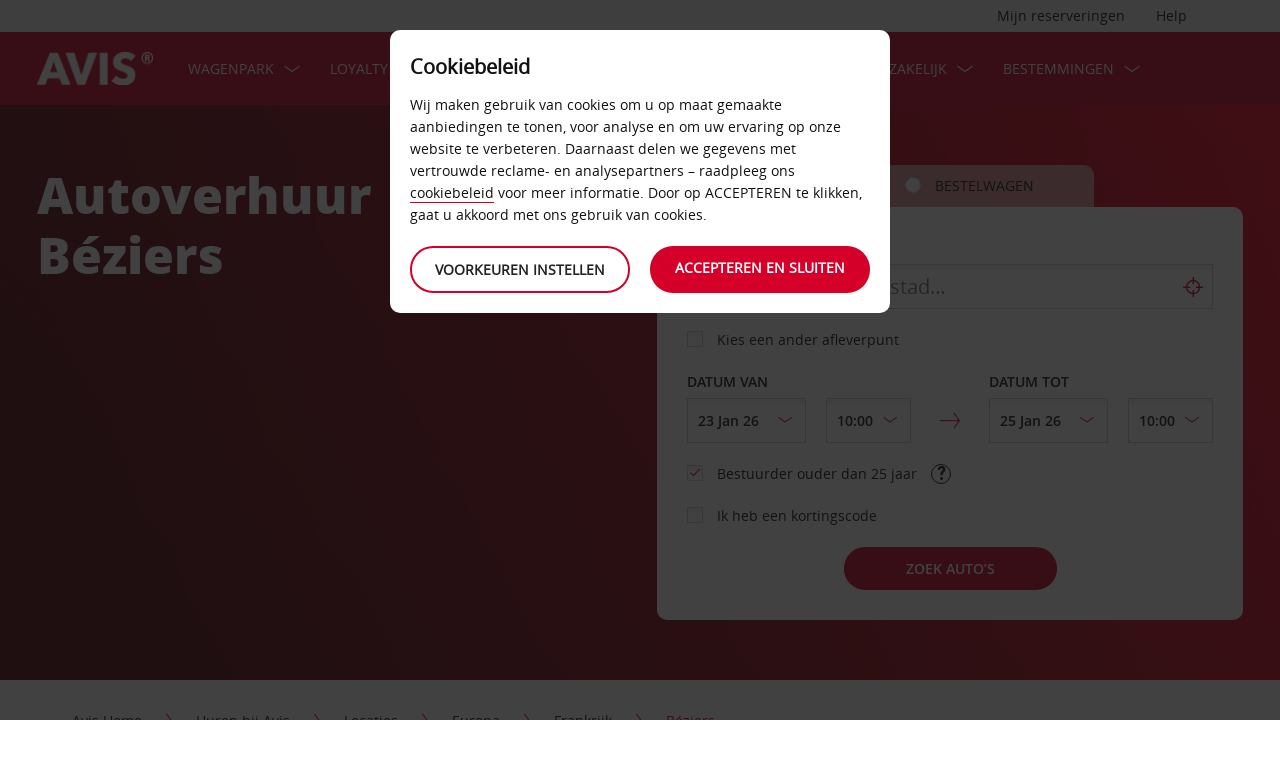

--- FILE ---
content_type: text/html;charset=UTF-8
request_url: https://www.avis.be/huren-bij-avis/autoverhuurlocaties/europa/frankrijk/beziers
body_size: 22925
content:
<!DOCTYPE html>


<!--[if IE 7 ]><html lang="nl-BE"  class="no-js ie7 lt-ie8 lt-ie9 lt-ie10 ltr"><![endif]-->
<!--[if IE 8 ]><html lang="nl-BE"  class="no-js ie8 lt-ie9 lt-ie10 ltr"><![endif]-->
<!--[if IE 9 ]><html lang="nl-BE"  class="no-js ie9 lt-ie10 ltr"><![endif]-->
<!--[if IEMobile 7 ]><html lang="nl-BE"  class="no-js iem7 ltr"><![endif]-->
<!--[if (gt IE 9)|!(IE)|(gt IEMobile 7)|!(IEMobile) ]><!--><html lang="nl-BE"  class="no-js"><!--<![endif]-->


<html lang="nl-BE"  class="no-js">


<head>
<link rel="preload" as="image" href="https://avisassets.abgemea.com/.imaging/inspirationLarge/dam/DMS/global/homepage/inspirational/redcurrentdirect-inspirational-desktop.jpg.jpg"">

    
<script src="https://avisassets.abgemea.com/dam/custom-script/target/VisitorAPIProd-consent.js"></script>

<script src="https://avisassets.abgemea.com/dam/custom-script/target/at-consent.js"></script>

<style>
article.extra[data-sku=ADF],
.l-col--6:has(article.extra[data-sku=ADF]) {
  display: none;
}
</style>
<script>
  if(top != self || top.location != self.location)
  {
    
    top.location.href == self.location.href;
  }
</script>





  <meta http-equiv="X-UA-Compatible" content="IE=edge,chrome=1" />
  <meta charset="utf-8" />
  <meta name="description" content="Op zoek naar een snelle, betrouwbare autoverhuurservice? Huur een van onze geweldige auto&#039;s in Béziers en geniet van een plezierige reis." />
  <meta name="author" content="Avis Car Hire" />
  <meta name="rating" content="GENERAL" />
  <meta name="robots" content="index,follow" />
  <meta name="HandheldFriendly" content="True">
  <meta name="viewport" content="width=device-width,initial-scale=1" />
  
  
    <meta name="distribution" content="GLOBAL" />
      <meta name="Content-Language" content="NL" />
  <!-- BEGIN: Smart App Banner -->




 
  <!-- END: Smart App Banner -->
  

  <title>Autoverhuur Béziers - Avis</title>
  
  <!-- Begin : Canonical URL Link availability -->
        <link rel="canonical" href="https://www.avis.be/huren-bij-avis/autoverhuurlocaties/europa/frankrijk/beziers"/>
  <!-- End : Canonical URL Link availability -->

  <!--[if IEMobile]>
      <meta http-equiv="cleartype" content="on">
    <![endif]-->
    
	<link rel="shortcut icon" href="https://avisassets.abgemea.com/.resources/avis-digital/img/favicons/favicon.ico" />
	<link rel="apple-touch-icon-precomposed" sizes="152x152" href="https://avisassets.abgemea.com/.resources/avis-digital/img/favicons/apple-touch-icon-152x152-precomposed.png">
	<link rel="apple-touch-icon-precomposed" sizes="144x144" href="https://avisassets.abgemea.com/.resources/avis-digital/img/favicons/apple-touch-icon-144x144-precomposed.png">
	<link rel="apple-touch-icon-precomposed" sizes="120x120" href="https://avisassets.abgemea.com/.resources/avis-digital/img/favicons/apple-touch-icon-120x120-precomposed.png">
	<link rel="apple-touch-icon-precomposed" sizes="114x114" href="https://avisassets.abgemea.com/.resources/avis-digital/img/favicons/apple-touch-icon-114x114-precomposed.png">
	<link rel="apple-touch-icon-precomposed" sizes="76x76" href="https://avisassets.abgemea.com/.resources/avis-digital/img/favicons/apple-touch-icon-76x76-precomposed.png">
	<link rel="apple-touch-icon-precomposed" sizes="72x72" href="https://avisassets.abgemea.com/.resources/avis-digital/img/favicons/apple-touch-icon-72x72-precomposed.png">
	<link rel="apple-touch-icon-precomposed" sizes="57x57" href="https://avisassets.abgemea.com/.resources/avis-digital/img/favicons/apple-touch-icon-57x57-precomposed.png">
	<link rel="apple-touch-icon-precomposed" href="https://avisassets.abgemea.com/.resources/avis-digital/img/favicons/apple-touch-icon-precomposed.png">
	<meta name="msapplication-TileColor" content="#D2002A">
	<meta name="msapplication-TileImage" content="https://avisassets.abgemea.com/.resources/avis-digital/img/favicons/msapp-icon-144x144-precomposed.png">
  
  
    <!-- CZ condition for fonts support -->
    <!--[if gt IE 8]><!-->
    <!-- INCLUDE baseline baseline CSS files here in build task defined order -->
    <!--<![endif]-->

    <!-- REPEAT larger screen major breakpoint CSS files here for IE 7,8 -->
    <!--[if lt IE 9 ]>
    <link rel="stylesheet" href="https://avisassets.abgemea.com/.resources/avis-digital/css/pre-ie9-baseline.min.css" media="screen" />
    <link rel="stylesheet" href="https://avisassets.abgemea.com/.resources/avis-digital/css/pre-ie9-tablet-desktop.min.css" media="screen" />
    <![endif]-->
<!-- Globalize JS  -->
 <script src="https://avisassets.abgemea.com/.resources/avis-digital/js/lib/globalize.js"></script>
 <!-- its should come in condition based on language/domain -->
 <!-- currency format -->
 <!-- currency format -->
    
     
<script>
 var currencyFormat = {
 
   currency : {
       pattern: ["$-n","$n"],
      separator: ".",
      delimiter:  ","
   
   }
 }
</script>


 <!-- currency format -->
 
  <script src="https://avisassets.abgemea.com/.resources/avis-digital/js/lib/globalize.culture.nl-BE.js"></script>
<script>

 var culture = "nl-BE", cultureSelector ="nl-BE" ;
 

                
                Globalize.culture[culture];
                if(Globalize.cultures[culture] == undefined)
                {
                                culture = "default";
                  Globalize.culture[culture];
                  cultureSelector  = "en";
                }
               Globalize.cultureSelector = cultureSelector ;
                console.log(culture);
                
                
         


</script>
<!-- Globalize JS  -->
    <script src="https://avisassets.abgemea.com/.resources/avis-digital/js/lib/modernizr-2.6.2-custom.min.js"></script>
  
 
 
<script type="text/template" id="newTNCpop">
<div id="abg-overlay" class="newTNCpopOverlay" tabindex="-1" role="dialog" aria-labelledby="overlay-title" style="-webkit-user-select: none; -webkit-user-drag: none; -webkit-tap-highlight-color: rgba(0, 0, 0, 0); touch-action: none;">
	<div class="contentpage-overlay-mask">
		<div class="contentpage-overlay-inner">
			<div class="contentpage-overlay-bg">
				<h2 id="overlay-title">Nieuwe algemene voorwaarden</h2>
				<h4>Download onderstaande PDF en lees onze nieuwe algemene voorwaarden</h4>
				<a href="#" class="close-overlay">
					<i data-icon="&#xe002;" aria-label="close the terms and conditions information"></i>
					Close
				</a>
				<div class="pdf-block">
					<a target="_blank" href="https://avisassets.abgemea.com/dam">
						<img alt="pdf-icon" width="33px" height="41px" title="View/Download PDF" src="https://avisassets.abgemea.com/.resources/avis-digital/img/pdficon.png"/>
						<span>ALGEMENE VOORWAARDEN (PDF)</span>
						<i aria-hidden="true" data-icon="&#xe004;"></i>
					</a>
				</div>
				<div class="form">
					<div class="form-row">
						<button class="submit-button" type="submit">Akkoord<i data-icon="&#xe004;"></i></button>
						<button type="submit" class="primary-button">Niet akkoord<i data-icon="&#xe004;"></i></button>
					</div>
				</div>
			</div>
		</div>
	</div>
</div>
</script>  
   <script>
        var ABG = window.ABG || {
            environment: 'library',
			currencyFormat: '$0,0.00',
			primaryColour: '#d4002a',
            bookingWidgetQueryUrl: 'https://secure.avis.be/JsonProviderServlet/nl_BE',                //used for autocomplete/lookahead
            bookingWidgetMultiBrandQueryUrl:  'https://secure.avis.be/JsonProviderServlet/nl_BE' ,
        	isCaptchaEnabled : false,
            highres : Modernizr.highres ? true : false,
            clickTouch : Modernizr.touch ? 'tap' : 'click',
            breakpoints : {
                mobile : "(max-width: 580px)",
                tablet : "(min-width: 581px)",
                desktop : "(min-width: 959px)"
            },
      fccAwdNumFlag :false,
      dateText : ["Date"],
	 enableDomesticOffer: false,
            //container for form validation, data is added through HTML source
            validation : {
    
            },
    
            errorMessages : {
        beyondMaxRentalMsg :["Rental date selected is more than max rental days"],
               delDateGreater:["Sorry, the start date of your car rental cannot fall after the end date. Please check and try again."],
        delTimeGreater:["Sorry, your delivery time slot or pick-up time cannot fall after your chosen collection or drop-off time. Please check and try again."],
            delTimeNoSlots:[""],
            choosePickup:["Please choose your pick-up location."],
        chooseDrop:["Please choose your drop-off location."],
        chooseOthrPickUp:["Sorry, we don't recognise that pick-up location. Please check and try again."],
        chooseOthrDropOff:["Sorry, we don't recognise that drop-off location. Please check and try again."],
        changePrice :["Just so you know, choosing this time extends your rental by a day as we charge per 24 hours. If you’d rather not pay for an extra day, please choose an earlier time."],
        blackoutMsg:[""],
        leadTimeMsg:[""],
        incorrectWizardLength:   ["Sorry, the customer number entered is not correct. Please re-enter this number in the format: D12345"],
              modifyBooking:{
              tncNotChecked  :  ["Vink het selectievakje aan om te bevestigen dat u akkoord gaat met onze algemene voorwaarden."],
              serviceError  :  [""],
              pickUpTimelt24hrs:   [""]
              },
        postcodeError:["Uw zoekopdracht heeft geen resultaat opgeleverd. Zoek nogmaals of bel 078 48 26 08 voor hulp."],
               loginEmailEmpty : ["Voer uw e-mailadres in."],
                loginhidtextEmpty : ["Voer uw wachtwoord in."],
                 genericEmpty : ["Vul dit veld in."],
                genericTryAgain : ["Probeer het nogmaals."],
                invalidEmail : ["Uw e-mailadres wordt helaas niet herkend. Probeer het opnieuw en gebruik daarbij de volgende opmaak: hallo@voorbeeld.com"],
                invalidhidtext : ["Uw e-mailadres en wachtwoord komen niet overeen. Controleer ze en probeer het opnieuw."],
                emailEmpty: ["Wat is uw e-mailadres?"],
                emailInvalid: ["Voer uw e-mailadres op de volgende manier in: hallo@voorbeeld.com"],
                 emailExists:["U heeft zich al aangemeld."],
                 minAgeError:["De leeftijd die hoort bij de ingevoerde geboortedatum is lager de vereiste minimumleeftijd. "],
                carRentalSearchFail : "The car search failed, please try again",
    
                hireLocationRequired : ["Kies uw ophaallocatie (E0003)"],
                returnLocationRequired : ["Kies uw inleverlocatie (E0004)"],
                customerTypeRequired : ["Please select customer type"],
                
                locationClosedDay : ["This location isn't open on the day you've chosen.", "Select another day"],
                locationClosedTime : ["Wij zijn hier dan helaas niet aanwezig. Kies een andere tijd. "],
    
                locationTimeInThePast : [""],
    
                locationNotOpen : "This location isn't open on this day.",
                locationSelectAnother : "Select another day or pick up point.",
                invalidBookingNumber: 'The booking number you entered isn�t a recognised format.',
                locationClosedDays:["Wij zijn hier dan helaas niet aanwezig. Kies een andere dag of locatie."],
                nationalHolidays:["Wij zijn hier gedurende deze periode van het jaar helaas niet aanwezig. Kies een andere locatie. "],
                not24hrsupoort:["Wij zijn helaas niet aanwezig als u terugkomt. Kies een andere tijd of locatie."],
                support24hr:["Wij zijn op dat moment helaas niet aanwezig, maar u kunt uw voertuig inleveren door uw sleutels in onze beveiligde keybox achter te laten."],
                dropoffLocationClosedDay:["Wij zijn helaas niet aanwezig als u terugkomt. Kies een andere dag of locatie. "],
                tableMessage : "Er zijn geen huren in uw reserveringsgeschiedenis teruggevonden.",
        AWDValidate: ["Uw klantnummer komt helaas niet in ons bestand voor. Controleer of het nummer correct is ingevoerd en probeer het opnieuw."],
                wizNumber :["Het ingevoerde klantnummer is helaas onjuist. Voer het nummer als volgt in: 3ZZ33Z."],
                surName : [""],
                wizNumberBck : ["Uw achternaam komt niet overeen met uw klantenprofiel. Controleer hem en probeer het opnieuw. (ES214)"],
                surNameBck : ["Uw achternaam komt niet overeen met uw klantenprofiel. Controleer hem en probeer het opnieuw. (ES214)"],
        surNameNull : ["Vul uw achternaam in"],
        billingDetails: {
          companyName : ["Dit bedrijf wordt helaas niet herkend. Probeer het nogmaals en maak alleen gebruik van letters, cijfers en spaties."],
          address : ["Het spijt ons, maar dit adres is niet bij ons bekend. Probeer het nog eens en maak alleen gebruik van letters, cijfers, spaties en de tekens - # . , ; : ' ° &()/."],
          city : ["De locatie wordt helaas niet herkend. Probeer het opnieuw en maak alleen gebruik van de A-Z, a-z, 1-9, spaties en de tekens - , . ; ' & / . ( ) ."],
          postCode : ["Deze postcode wordt helaas niet herkend. Probeer het nogmaals en maak alleen gebruik van letters, cijfers en spaties."],
          county : ["Deze regio wordt helaas niet herkend. Probeer het nogmaals en maak alleen gebruik van letters, cijfers en spaties."],
          clendarMsg :["Klik op <a href='/zakelijk/maandhuur/'>Avis flex </a> om meer dan <span>90</span> dag(en) te reserveren"]
        },
        billingDetailsMandate:{        
          address : ["Voer de eerste regel van uw adres in."],
          city : ["Voer uw woonplaats in."],
          postCode : ["Wat is uw postcode? Als uw adres geen postcode heeft, schrijf dan XXX-XXX in het postcodeveld."]
        }
            },
    driverDOB: {
			dobText : "VOER DE GEBOORTEDATUM VAN DE BESTUURDER IN",
			dd : "DD",
			mm : "MM",  
			yyyy : "JJJJ", 
			errorMsg : "Voer de geboortedatum van de bestuurder in",
			monthNames : " januari februari maart april mei juni juli augustus september oktober november december"
		},
            urls : {
        shopURL: 'https://secure.avis.be',
        baseURL: 'https://www.avis.be',
                basePath  :'https://www.avis.be',
        tealiumURL: '//tags.tiqcdn.com/utag/avisbudgetgroup/avis/prod/utag.js',
            contextPath: '',
                contextPathLocal : '',
        contextPathLocale : 'nl_BE',
                carRentalSearch : 'https://secure.avis.be/JsonProviderServlet/nl_BE', //used for autocomplete/lookahead
                locationGeoSearch : 'https://avisassets.abgemea.com/.resources/htmlTemplates/stubs/station-results.json', //used for geolocation requests on m.m.19
                homePageMobile : 'https://avisassets.abgemea.com/.resources/htmlTemplates/pages/P_D_03_home-page/index.shtml?device=mobile', // Replace with production homepage url
                 mapPageMobile :  'https://secure.avis.be/proximity-map?device=mobile', // Replace with production mobile map view page url
                    billingLocationSearch : 'https://secure.avis.be/JsonProviderServlet/nl_BE?requestType=addr-search', //used for payment lookahead
                deliveryLocationSearch : 'https://avisassets.abgemea.com/.resources/htmlTemplates/stubs/m_d_30_extras-delivery-location-search.json', //used for delivery postcode/address lookahead
                  youngDriverSurcharge : 'https://secure.avis.be/JsonProviderServlet/nl_BE?requestType=youngDriverSurcharge',
                    newsletterSignup: 'https://secure.avis.be/JsonProviderServlet/nl_BE?requestType=newsletter',
                    newsletterSubscribe: 'https://secure.avis.be/JsonProviderServlet/nl_BE?requestType=newsletterSubscribe',
                      forgothidtext: 'https://secure.avis.be/JsonProviderServlet/nl_BE?requestType=forgothidtext',
        privacyTermsAjax :'https://secure.avis.be/JsonProviderServlet/nl_BE',
          deliveryCollectionLoc : 'https://secure.avis.be/JsonProviderServlet/nl_BE?requestType=dnc',
            resendEmail: 'https://secure.avis.be/JsonProviderServlet/nl_BE?requestType=resendmail',
              fcc:'https://secure.avis.be/JsonProviderServlet/nl_BE?requestType=fcc',
              avisPreferredURL: "avisPreferred",
              avisBasicURL: "avisBasic",
              bingMapURL:'https://www.bing.com/api/maps/mapcontrol?callback=GetMap&branch=release'
            },
    
            extras :  {
                childSeatInPackageID :  'child-seat-in-package'
            },
    
            map : {
                credentials : 'Ajw7IfaSsJGGljeccmtYvvBTgb6_uEk3QqBr7XMZ8qwxcImKMPB9yZziOj1Gvo-0', // Replace with the genuine AVIS key, as this key is trial only which expries on 11/17/2013
                defaults : { // Tailor these details per region as commented out below
                  // language : 'nl-BE',
                  //  latitude : 54.524270,
                  //   longitude : -4.130859,
                  //   zoom: 5
    
                    // GERMANY
                    // language : 'de-DE',
                    // latitude : 51.301557,
                    // longitude : 10.390625,
                    // zoom: 6
    
                    // SPAIN
                     language : 'nl-BE',
                     latitude : 52.117498,
                       longitude : 5.599501,
                      zoom: 6.75
                       
                  // language : 'es-ES',
                           // latitude : 40.294349,
                       //longitude : -3.847656,
                       //zoom: 6  
                       
                       
                       
                    // FRANCE
                    // language : 'fr-FR',
                    // latitude : 46.511768,
                    // longitude : 1.997070,
                    // zoom: 6
    
                    // ITALY
                    // language : 'it-IT',
                    // latitude : 42.599750,
                    // longitude : 12.038574,
                    // zoom: 5
                },
                pins : {
                    station : {
                        path : 'https://avisassets.abgemea.com/.resources/avis-digital/img/icons/station-pin.png',
                        height : 36,
                        width : 36,
                        anchorOffsetX: 18,
                        anchorOffsetY: 18
                    },
                    stationActive : {
                        path : 'https://avisassets.abgemea.com/.resources/avis-digital/img/icons/station-active-pin.png',
                        height : 31,
                        width : 24,
                        anchorOffsetX: 16,
                        anchorOffsetY: 27
                    },
                    user : {
                        path : 'https://avisassets.abgemea.com/.resources/avis-digital/img/icons/user-pin.png',
                        height : 36,
                        width : 36,
                        anchorOffsetX: 18,
                        anchorOffsetY: 18
                    }
                }
            },
    
            userSession : {
          sessionTime : 15, //mins
          sessionBufferTime : 5, //mins
        rentalDays : 2
            },
    
            calendar : {
    
                startDayOffset : 0, // from today, dont change this value..
        tDateOffset : 1, // this value should be configurable
        
                defaultDayRange : 2,                 
                maxRentalPeriod : 90,
                datePickerMsgBefore:'A maximum of',
		datePickerMsgAfter:'rental day(s) allowed',
		longMinDays		: 31,
                enableLongHire  : false,
    
                mobileMonths : 1,
    
                tabletMonths : 2,
    
                desktopMonths : 3,
            datePickup : true,
             dateDrop : true,
                extraDayThreshold : 0, // 15, 30, 45, 100 (use 100 for full hour comparing 24 hr time subtraction)
                dayNamesShort :Globalize.cultures[culture].calendars.standard.days.namesShort,
                dayNamesMid :Globalize.cultures[culture].calendars.standard.days.namesAbbr,
                dayNamesLong :Globalize.cultures[culture].calendars.standard.days.names, 
                monthNamesShort :Globalize.cultures[culture].calendars.standard.months.namesAbbr,
                monthNamesLong : Globalize.cultures[culture].calendars.standard.months.names,
                isSiteRTL : false
            }
    
            ,isMobile :  false,
      searchIp : false,
      keyUpDelay : 400,
            dayRental : "Daghuur",
      dayRentals :"huurdagen",
      prevText :"vorige",
      calenMonths : "maanden",
      nextText: "Volgende",
      mapScrollPickup : true,
            mapScrolldrop : true,
      bookingPagination : "6",
           awdPopUp:false,
           bannerHidden:15 ,      
      flow:'create',
      homePageFlag:false,
      pickUp :"Ophalen",
      returnLabel :"Inleveren",
      startDate :"Start datum",
      returnDate :"Inleverdatum",
      errorE0016 : "",
      mapLoad : "false",
      checkPopUpMsgEnable : false,
	  included : "Included",
	  isDeepLinking : true,
      isPartnerSite : false
        }
    
    </script>
    <link rel="stylesheet" href="https://avisassets.abgemea.com/.resources/avis-pattern-library/ui/public/css/scaffold.min.css?v=202601220159400814"/>
    <link rel="stylesheet" href="https://avisassets.abgemea.com/.resources/avis-pattern-library/ui/public/css/avis.min.css?v=202302071409370173" class="brand-stylesheet">
    <link rel="stylesheet" href="https://avisassets.abgemea.com/.resources/avis-pattern-library/ui/public/css/app.min.css?v=202302071409370173" defer>
</head>


<body class="content-page branch-location booking-flow-session" onpageshow="hideloader()" >












































    <script type="text/javascript" language="javascript">
      var utag_data = {
 
  "dlError" : [ "not_set" ],
  "pi_accountType" : "",
  "pi_awdPresentFlag" : "false",
  "pi_bi_sncfMarketingOptinOutcome" : "",
  "pi_bookingCountry" : "be",
  "pi_brand" : "avis",
  "pi_brandAndCountry" : "avis|be",
  "pi_carOfferedFlag" : "",
  "pi_cms" : "02",
  "pi_currencyCode" : "",
  "pi_customerAuthenticated" : "false",
  "pi_customerCountryResidence" : "",
  "pi_customerIsClubcard" : "",
  "pi_customerIsPreferred" : "",
  "pi_customerRentals" : "0",
  "pi_customerSegment" : "guest",
  "pi_customerWizardNumber" : "",
  "pi_discountCard" : null,
  "pi_domain" : "www.avis.be",
  "pi_errorCode" : "",
  "pi_errorMessage" : "",
  "pi_errorMessageEng" : "",
  "pi_iata" : "",
  "pi_language" : "nl",
  "pi_loyaltyCard" : null,
  "pi_membershipNumber" : "",
  "pi_modeOfPayment" : "",
  "pi_newsLetterOptInStatus" : null,
  "pi_pageName" : "drive-avis:locations:europe:france:beziers",
  "pi_pageReadingOrientation" : "left_to_right",
  "pi_pageType" : "avis_flexible_i18n_content",
  "pi_pageUrlNoPii" : "https://www.avis.be/huren-bij-avis/autoverhuurlocaties/europa/frankrijk/beziers",
  "pi_platform" : "web",
  "pi_preferredSignUpOutcome" : null,
  "pi_previousPageName" : "",
  "pi_priceFrom" : null,
  "pi_release" : "11052023",
  "pi_sfmcTriggerName" : null,
  "pi_sfmc_SubscriptionID" : null,
  "pi_siteSearchResults" : "",
  "pi_siteSearchTerm" : "",
  "pi_siteWideBrand" : "",
  "pi_uppAvisPreferredClicked" : "",
  "pi_uppAvisPreferredShown" : "",
  "pi_uppBookingFlowGUID" : "",
  "pi_uppCustomerCountryResidence" : "",
  "pi_uppInternalSiteName" : "",
  "pi_uppLanguageBrowser" : "",
  "pi_uppSiteDomain" : "",
  "pi_uppSiteGUID" : "",
  "pi_uppSiteName" : "",
  "pi_uppSiteSegment" : "",
  "pi_vanOfferedFlag" : "",
  "pi_websiteType" : "corporate"
 
,
                  bookingCountry : "be",
                  domain : "www.avis.be",
                  language : "nl",
                  brandAndCountry : "avis|be",
                  pageName : "drive-avis:locations:europe:france:beziers",
                  cms : "",
                  pageType : "avis_flexible_i18n_content",
                  ipAddress : "",
                  rentalType : "",
                  sfmc_SubscriptionID : "",
                  sfmcTriggerName : "",
                  brands : [],
                  app_download_booking_confirmation_click : "",
                  join_preferred_booking_confirmation_click : "",
                  app_download_MMB_click : "",
                  join_preferred_MMB_click : "",
                  selectedVehicleFleetType : "",
                  previous_page_name : ""
          
         }
    </script>
  	
  
<script type="text/javascript">

</script>
	



	
	
	
	<input type="hidden" id="user-login-status" name="user-login-status" value="false">
	<!--  -->

	
   <div class="site-wrapper ">



<header class="header">


   


  <div class="header__row">
    <div class="l-container l-container--12">
      <div class="l-col l-col--12">
    <div class="header__row">
        <div class="l-container l-container--12">
            <div class="l-col l-col--12">

<nav class="supplementary-navigation supplementary-navigation--minor hide-on-mobile">
    <ul class="supplementary-navigation__list">
        <li class="supplementary-navigation__item supplementary-navigation__item--has-flyout" id="supp_nav_help_item">
                <a href="#" class="supplementary-navigation__link supp_nav_help" id="supp_nav_help">Help</a>
            
            <div class="supplementary-navigation__flyout supplementary-navigation__flyout--columns" id="supp_nav_help_flyout">
                <div class="supplementary-navigation__flyout-col">
                    <h3>Contact opnemen</h3>
                    <div class="reference-list reference-list--no-columns">
                        <dl class="reference-list__container">
                                    <dt class="reference-list__heading">Reserveringen</dt>
                                    <dd class="reference-list__value">078 48 26 08</dd>
                                    <dt class="reference-list__heading">Klantenservice</dt>
                                    <dd class="reference-list__value">02 730 62 11​​​​​​​</dd>
                        </dl>
                            <div class="cta-toolbar"><a class="cta cta--tertiary" href="/avis-BE/nl_BE/contact-opnemen">Alle contactgegevens</a></div>
                    </div>
                </div>
            </div> 
        </li>
    </ul>
</nav>

<nav class="supplementary-navigation supplementary-navigation--minor hide-on-mobile">
    <ul class="supplementary-navigation__list">
        <li class="supplementary-navigation__item supplementary-navigation__item--has-flyout" id="supp_nav_booking_item">
          <a href="#" class="supplementary-navigation__link supp_nav_booking" id="supp_nav_booking">Mijn reserveringen</a>
          <div class="supplementary-navigation__flyout" id="supp_nav_booking_flyout">
            <form class="standard-form" action="/mijn-avis/reservering-wijzigen" novalidate="novalidate" autocomplete="off">
              <div class="standard-form__row">
                <label class="standard-form__label" for="booking-number">Reserveringsnummer: *</label>
                <input type="text" class="standard-form__input" name="InputBookingNumber" id="InputBookingNumber"
                    maxlength="14" data-rule-pattern="([0-9]{4}-[0-9]{4}-[A-Za-z]{2}-[0-9]{1})|([0-9]{4}[0-9]{4}[A-Za-z]{2}[0-9]{1})"
                    data-msg-pattern="Het spijt ons, maar wij herkennen uw reserveringsreferentienummer niet. Probeer het opnieuw en maak gebruik van deze indeling: 1234-5678-AA-9."
                    required="" onblur= "ValidateInputNumber();">
					<i id="input-booking-tick" class="icon icon--tick-circled"></i>
					<label id="InputBookingNumber-error" class="error_bookings" for="InputBookingNumber"></label>
              </div>
              <div class="standard-form__row">
                <label class="standard-form__label" for="booking-surname">Uw achternaam: *</label>
                <input type="text" class="standard-form__input" name="InputSurname" id="InputSurname" maxlength="65" required="" onblur = "ValidateSurname();"/>
				<i id="input-surname-tick" class="icon icon--tick-circled"></i>
				 <label id="InputSurname-error" class="error_bookings" for="InputSurname"></label>
              </div>
              <div class="standard-form__row">
                <label class="standard-form__label" for="booking-email">E-mailadres: *</label>
                <input type="email" class="standard-form__input" name="InputEmailAddress" id="InputEmailAddress" maxlength="65"
                    required="" data-msg="Voer uw e-mailadres in" data-msg-email="Wij herkennen uw e-mailadres helaas niet. Probeer het opnieuw en gebruik deze indeling: hallo@voorbeeld.nl" onblur="ValidateBookingEmail();">
					<i id="input-emailAddress-tick" class="icon icon--tick-circled"></i>
					<label id="InputEmailAddress-error" class="error_bookings" for="InputEmailAddress"></label>
              </div>
              <div class="standard-form__actions">
                <button type="submit" id="findbook_btn" class="standard-form__submit">Reservering vinden</button>
                <a class="standard-form__submit standard-form__submit--tertiary" href="/mijn-avis/factuur-opvragen">Factuur autohuur aanvragen</a>
              </div>
            </form>
          </div>
        </li>
    </ul>
</nav>




            </div>
        </div>
    </div>


   </div>
    </div>
  </div>
  <div class="header__row header__row--main" >
    <div class="l-container l-container--12">
      <div class="l-col l-col--12">


<a href="https://www.avis.be/" class="header__logo">
    <img src="/dam/jcr:be79c2d7-0ff1-4bb3-9d73-a0e63cfa8197/avis-white-logo" alt="">
</a>
    


    

    <nav class="primary-navigation" id="hamburger_menu_nav">
        <button class="primary-navigation__toggle" aria-label="Toggle Menu">
            <i class="icon icon--hamburger hambergur--menu"  id="hamburger_menu" aria-hidden="true"></i>
            <span class="supplementary-navigation__link__userText">Menu</span>
        </button>



<ul class="primary-navigation__list" id="hamberger_primary_nav_list">


                <li class="primary-navigation__item primary-navigation__item--has-mega-menu">



<a class="primary-navigation__link"
>
    Wagenpark
</a>


<div class="primary-navigation__mega-menu">
    <ul class="l-container l-container--1-section">
        <li class="primary-navigation__mega-menu__item mobile-only">
          <button class="primary-navigation__mega-menu__link primary-navigation__mega-menu__link--back" onclick="back_button()">
		   	Terug
          </button>
        </li>


    <li class="primary-navigation__mega-menu__column">

 <ul class="primary-navigation__mega-menu__list">

<li class="primary-navigation__mega-menu__item">
    <a class="primary-navigation__mega-menu__link"  href="https://www.avis.be/autoverhuur">
      autoverhuur - gratis annuleren
    </a>
</li>

<li class="primary-navigation__mega-menu__item">
    <a class="primary-navigation__mega-menu__link"  href="https://www.avis.be/huren-bij-avis/wagenpark/wagenpark-belgië">
      wagenpark België
    </a>
</li>

<li class="primary-navigation__mega-menu__item">
    <a class="primary-navigation__mega-menu__link"  href="https://www.avis.be/huren-bij-avis/wagenpark/bestelwagens">
      bestelwagens
    </a>
</li>

<li class="primary-navigation__mega-menu__item">
    <a class="primary-navigation__mega-menu__link"  href="https://www.avis.be/huren-bij-avis/wagenpark/select-series">
      Select Series 
    </a>
</li>

<li class="primary-navigation__mega-menu__item">
    <a class="primary-navigation__mega-menu__link"  href="/avis-BE/nl_BE/huren-bij-avis/wagenpark/prestige">
      Avis Prestige
    </a>
</li>

<li class="primary-navigation__mega-menu__item">
    <a class="primary-navigation__mega-menu__link"  href="https://www.avis.be/huren-bij-avis/wagenpark/elektrisch/elektrisch-global">
      Elektrisch &amp; hybride
    </a>
</li>

<li class="primary-navigation__mega-menu__item">
    <a class="primary-navigation__mega-menu__link"  href="https://www.avis.be/huren-bij-avis/wagenpark/occasie-wagens">
      Occasiewagens
    </a>
</li>
     </ul>  </li>





     <!-- Search Form -->
    </ul>
</div>
                </li>


                <li class="primary-navigation__item primary-navigation__item--has-mega-menu">



<a class="primary-navigation__link"
>
    Loyalty
</a>


<div class="primary-navigation__mega-menu">
    <ul class="l-container l-container--1-section">
        <li class="primary-navigation__mega-menu__item mobile-only">
          <button class="primary-navigation__mega-menu__link primary-navigation__mega-menu__link--back" onclick="back_button()">
		   	Terug
          </button>
        </li>


    <li class="primary-navigation__mega-menu__column">

 <ul class="primary-navigation__mega-menu__list">

<li class="primary-navigation__mega-menu__item">
    <a class="primary-navigation__mega-menu__link"  href="https://www.avis.be/mijn-avis/avis-loyaliteit">
      Bespaar het hele jaar door 10% in Europa met Avis Preferred
    </a>
</li>
     </ul>  </li>





     <!-- Search Form -->
    </ul>
</div>
                </li>


                <li class="primary-navigation__item primary-navigation__item--has-mega-menu">


            

<a class="primary-navigation__link"
                href="/avis-BE/nl_BE/aanbiedingen-autoverhuur"

>
    aanbiedingen
</a>


<div class="primary-navigation__mega-menu">
    <ul class="l-container l-container--1-section">
        <li class="primary-navigation__mega-menu__item mobile-only">
          <button class="primary-navigation__mega-menu__link primary-navigation__mega-menu__link--back" onclick="back_button()">
		   	Terug
          </button>
        </li>


    <li class="primary-navigation__mega-menu__column">

 <ul class="primary-navigation__mega-menu__list">

<li class="primary-navigation__mega-menu__item">
    <a class="primary-navigation__mega-menu__link"  href="https://www.avis.be/mijn-avis/avis-preferred-drive">
      HUURT U REGELMATIG? BESPAAR TOT 20% MET AVIS DRIVE
    </a>
</li>

<li class="primary-navigation__mega-menu__item">
    <a class="primary-navigation__mega-menu__link"  href="https://www.avis.be/huren-bij-avis/autoverhuurextras/inclusive">
      AVIS INCLUSIVE - VOORDELIGE DEKKINGEN
    </a>
</li>

<li class="primary-navigation__mega-menu__item">
    <a class="primary-navigation__mega-menu__link"  href="https://www.avis.be/huren-bij-avis/autoverhuurdiensten/langetermijnautoverhuur">
      MAANDHUREN
    </a>
</li>

<li class="primary-navigation__mega-menu__item">
    <a class="primary-navigation__mega-menu__link"  href="https://www.avis.be/aanbiedingen-autoverhuur/Nieuwjaarsactie">
      Vier een nieuw jaar met 15% korting op autohuur
    </a>
</li>

<li class="primary-navigation__mega-menu__item">
    <a class="primary-navigation__mega-menu__link"  href="https://www.avis.be/aanbiedingen-autoverhuur">
      ALLE AANBIEDINGEN
    </a>
</li>
     </ul>  </li>





     <!-- Search Form -->
    </ul>
</div>
                </li>


                <li class="primary-navigation__item primary-navigation__item--has-mega-menu">



<a class="primary-navigation__link"
>
    Self-service
</a>


<div class="primary-navigation__mega-menu">
    <ul class="l-container l-container--1-section">
        <li class="primary-navigation__mega-menu__item mobile-only">
          <button class="primary-navigation__mega-menu__link primary-navigation__mega-menu__link--back" onclick="back_button()">
		   	Terug
          </button>
        </li>


    <li class="primary-navigation__mega-menu__column">

 <ul class="primary-navigation__mega-menu__list">

<li class="primary-navigation__mega-menu__item">
    <a class="primary-navigation__mega-menu__link"  href="https://www.avis.be/mijn-avis/avis-self-service">
      kiosk zelf-service
    </a>
</li>

<li class="primary-navigation__mega-menu__item">
    <a class="primary-navigation__mega-menu__link"  href="https://www.avis.be/mijn-avis/avisquickpass">
      quickpass
    </a>
</li>

<li class="primary-navigation__mega-menu__item">
    <a class="primary-navigation__mega-menu__link"  href="https://www.avis.be/huren-bij-avis/avis-mobiele-apps">
      De nieuwe Avis App
    </a>
</li>
     </ul>  </li>





     <!-- Search Form -->
    </ul>
</div>
                </li>


                <li class="primary-navigation__item primary-navigation__item--has-mega-menu">



<a class="primary-navigation__link"
>
    producten
</a>


<div class="primary-navigation__mega-menu">
    <ul class="l-container l-container--1-section">
        <li class="primary-navigation__mega-menu__item mobile-only">
          <button class="primary-navigation__mega-menu__link primary-navigation__mega-menu__link--back" onclick="back_button()">
		   	Terug
          </button>
        </li>


    <li class="primary-navigation__mega-menu__column">

 <ul class="primary-navigation__mega-menu__list">

<li class="primary-navigation__mega-menu__item">
    <a class="primary-navigation__mega-menu__link"  href="https://www.avis.be/huren-bij-avis/autoverhuurdiensten/eenrichtingshuur">
      One-way huren
    </a>
</li>

<li class="primary-navigation__mega-menu__item">
    <a class="primary-navigation__mega-menu__link"  href="https://www.avis.be/huren-bij-avis/autoverhuurdiensten/aanvullende-dekking">
      Aanvullende dekking
    </a>
</li>

<li class="primary-navigation__mega-menu__item">
    <a class="primary-navigation__mega-menu__link"  href="https://www.avis.be/huren-bij-avis/autoverhuurextras">
      producten
    </a>
</li>

<li class="primary-navigation__mega-menu__item">
    <a class="primary-navigation__mega-menu__link"  href="https://www.avis.be/huren-bij-avis/autoverhuurdiensten">
      Diensten
    </a>
</li>

<li class="primary-navigation__mega-menu__item">
    <a class="primary-navigation__mega-menu__link"  href="https://www.avis.be/huren-bij-avis/autoverhuurdiensten/avis-delivers">
      Huurwagens voor uw deur afgeleverd
    </a>
</li>
     </ul>  </li>





     <!-- Search Form -->
    </ul>
</div>
                </li>


                <li class="primary-navigation__item primary-navigation__item--has-mega-menu">



<a class="primary-navigation__link"
>
    Zakelijk
</a>


<div class="primary-navigation__mega-menu">
    <ul class="l-container l-container--1-section">
        <li class="primary-navigation__mega-menu__item mobile-only">
          <button class="primary-navigation__mega-menu__link primary-navigation__mega-menu__link--back" onclick="back_button()">
		   	Terug
          </button>
        </li>


    <li class="primary-navigation__mega-menu__column">

 <ul class="primary-navigation__mega-menu__list">

<li class="primary-navigation__mega-menu__item">
    <a class="primary-navigation__mega-menu__link"  href="https://www.avis.be/zakelijk">
      Zakelijke autoverhuur
    </a>
</li>

<li class="primary-navigation__mega-menu__item">
    <a class="primary-navigation__mega-menu__link"  href="https://www.avis.be/zakelijk/zakelijke-producten-en-diensten">
      Zakelijke diensten
    </a>
</li>

<li class="primary-navigation__mega-menu__item">
    <a class="primary-navigation__mega-menu__link"  href="https://www.avis.be/zakelijk/dag-en-weekhuur">
      DAG- EN WEEKHUREN
    </a>
</li>

<li class="primary-navigation__mega-menu__item">
    <a class="primary-navigation__mega-menu__link"  href="https://www.avis.be/zakelijk/maandhuur">
      MAANDHUREN
    </a>
</li>

<li class="primary-navigation__mega-menu__item">
    <a class="primary-navigation__mega-menu__link"  href="https://www.avis.be/zakelijk/reisorganisaties-en-touroperators">
      Reisorganisaties en Touroperators
    </a>
</li>

<li class="primary-navigation__mega-menu__item">
    <a class="primary-navigation__mega-menu__link"  href="https://www.avis.be/huren-bij-avis/wagenpark/bestelwagens">
      Bestelwagens
    </a>
</li>

<li class="primary-navigation__mega-menu__item">
    <a class="primary-navigation__mega-menu__link"  href="https://www.avis.be/huren-bij-avis/wagenpark/elektrisch">
      Elektrische wagens
    </a>
</li>
     </ul>  </li>





     <!-- Search Form -->
    </ul>
</div>
                </li>


                <li class="primary-navigation__item ">





<div class="primary-navigation__mega-menu">
    <ul class="l-container l-container--1-section">
        <li class="primary-navigation__mega-menu__item mobile-only">
          <button class="primary-navigation__mega-menu__link primary-navigation__mega-menu__link--back" onclick="back_button()">
		   	Terug
          </button>
        </li>


    

     <!-- Search Form -->
    </ul>
</div>
                </li>


                <li class="primary-navigation__item ">





<div class="primary-navigation__mega-menu">
    <ul class="l-container l-container--1-section">
        <li class="primary-navigation__mega-menu__item mobile-only">
          <button class="primary-navigation__mega-menu__link primary-navigation__mega-menu__link--back" onclick="back_button()">
		   	Terug
          </button>
        </li>


    

     <!-- Search Form -->
    </ul>
</div>
                </li>


                <li class="primary-navigation__item primary-navigation__item--has-mega-menu">



<a class="primary-navigation__link"
>
    bestemmingen
</a>


<div class="primary-navigation__mega-menu">
    <ul class="l-container l-container--6-sections">
        <li class="primary-navigation__mega-menu__item mobile-only">
          <button class="primary-navigation__mega-menu__link primary-navigation__mega-menu__link--back" onclick="back_button()">
		   	Terug
          </button>
        </li>


    <li class="primary-navigation__mega-menu__column">
  <h3 class="primary-navigation__mega-menu__heading">BEKIJK ALLE LOCATIES</h3>

 <ul class="primary-navigation__mega-menu__list">

<li class="primary-navigation__mega-menu__item">
    <a class="primary-navigation__mega-menu__link"  href="https://www.avis.be/huren-bij-avis/autoverhuurlocaties">
      ALLE BESTEMMINGEN
    </a>
</li>

<li class="primary-navigation__mega-menu__item">
    <a class="primary-navigation__mega-menu__link"  href="https://www.avis.be/huren-bij-avis/autoverhuurlocaties/europa">
      ALLE EUROPESE BESTEMMINGEN
    </a>
</li>
     </ul>  </li>



<li class="primary-navigation__mega-menu__column">
  <h3 class="primary-navigation__mega-menu__heading">POPULAIRE BESTEMMINGEN</h3>

 <ul class="primary-navigation__mega-menu__list">

<li class="primary-navigation__mega-menu__item">
    <a class="primary-navigation__mega-menu__link"  href="https://www.avis.be/huren-bij-avis/autoverhuurlocaties/europa/spanje/mallorca">
      AUTO HUREN MALLORCA
    </a>
</li>

<li class="primary-navigation__mega-menu__item">
    <a class="primary-navigation__mega-menu__link"  href="https://www.avis.be/huren-bij-avis/autoverhuurlocaties/europa/spanje/canarische-eilanden/tenerife">
      AUTO HUREN TENERIFE
    </a>
</li>

<li class="primary-navigation__mega-menu__item">
    <a class="primary-navigation__mega-menu__link"  href="https://www.avis.be/huren-bij-avis/autoverhuurlocaties/europa/spanje/ibiza">
      AUTO HUREN IBIZA
    </a>
</li>

<li class="primary-navigation__mega-menu__item">
    <a class="primary-navigation__mega-menu__link"  href="https://www.avis.be/huren-bij-avis/autoverhuurlocaties/europa/spanje/canarische-eilanden/lanzarote">
      AUTO HUREN LANZAROTE
    </a>
</li>

<li class="primary-navigation__mega-menu__item">
    <a class="primary-navigation__mega-menu__link"  href="https://www.avis.be/huren-bij-avis/autoverhuurlocaties/europa/griekenland/kreta">
      AUTO HUREN KRETA
    </a>
</li>

<li class="primary-navigation__mega-menu__item">
    <a class="primary-navigation__mega-menu__link"  href="https://www.avis.be/huren-bij-avis/autoverhuurlocaties/europa/portugal/madeira">
      AUTO HUREN MADEIRA
    </a>
</li>
     </ul>  </li>



<li class="primary-navigation__mega-menu__column">
  <h3 class="primary-navigation__mega-menu__heading">POPULAIRE LANDEN</h3>

 <ul class="primary-navigation__mega-menu__list">

<li class="primary-navigation__mega-menu__item">
    <a class="primary-navigation__mega-menu__link"  href="https://www.avis.be/huren-bij-avis/autoverhuurlocaties/europa/frankrijk">
      AUTOHUUR IN FRANKRIJK
    </a>
</li>

<li class="primary-navigation__mega-menu__item">
    <a class="primary-navigation__mega-menu__link"  href="https://www.avis.be/huren-bij-avis/autoverhuurlocaties/europa/italië">
      AUTOHUUR IN ITALIE
    </a>
</li>

<li class="primary-navigation__mega-menu__item">
    <a class="primary-navigation__mega-menu__link"  href="https://www.avis.be/huren-bij-avis/autoverhuurlocaties/europa/portugal">
      AUTOHUUR IN PORTUGAL
    </a>
</li>

<li class="primary-navigation__mega-menu__item">
    <a class="primary-navigation__mega-menu__link"  href="https://www.avis.be/huren-bij-avis/autoverhuurlocaties/europa/spanje">
      AUTOHUUR IN SPANJE
    </a>
</li>

<li class="primary-navigation__mega-menu__item">
    <a class="primary-navigation__mega-menu__link"  href="https://www.avis.be/huren-bij-avis/autoverhuurlocaties/verenigde-staten-canada">
      AUTOHUUR IN VERENIGDE STATEN
    </a>
</li>

<li class="primary-navigation__mega-menu__item">
    <a class="primary-navigation__mega-menu__link"  href="https://www.avis.be/huren-bij-avis/autoverhuurlocaties/europa/belgië">
      AUTOHUUR IN BELGIE
    </a>
</li>
     </ul>  </li>



<li class="primary-navigation__mega-menu__column">
  <h3 class="primary-navigation__mega-menu__heading">BELGISCHE BESTEMMINGEN</h3>

 <ul class="primary-navigation__mega-menu__list">

<li class="primary-navigation__mega-menu__item">
    <a class="primary-navigation__mega-menu__link"  href="https://www.avis.be/huren-bij-avis/autoverhuurlocaties/europa/belgië/antwerpen">
      AUTO HUREN ANTWERPEN
    </a>
</li>

<li class="primary-navigation__mega-menu__item">
    <a class="primary-navigation__mega-menu__link"  href="https://www.avis.be/huren-bij-avis/autoverhuurlocaties/europa/belgië/gent">
      AUTO HUREN GENT
    </a>
</li>

<li class="primary-navigation__mega-menu__item">
    <a class="primary-navigation__mega-menu__link"  href="https://www.avis.be/huren-bij-avis/autoverhuurlocaties/europa/belgië/brugge">
      AUTO HUREN BRUGGE
    </a>
</li>

<li class="primary-navigation__mega-menu__item">
    <a class="primary-navigation__mega-menu__link"  href="https://www.avis.be/huren-bij-avis/autoverhuurlocaties/europa/belgië/leuven">
      AUTO HUREN LEUVEN
    </a>
</li>

<li class="primary-navigation__mega-menu__item">
    <a class="primary-navigation__mega-menu__link"  href="https://www.avis.be/huren-bij-avis/autoverhuurlocaties/europa/belgië/hasselt">
      AUTO HUREN HASSELT
    </a>
</li>

<li class="primary-navigation__mega-menu__item">
    <a class="primary-navigation__mega-menu__link"  href="https://www.avis.be/huren-bij-avis/autoverhuurlocaties/europa/belgië/brussel">
      AUTO HUREN BRUSSEL
    </a>
</li>
     </ul>  </li>



<li class="primary-navigation__mega-menu__column">
  <h3 class="primary-navigation__mega-menu__heading">POPULAIRE LUCHTHAVENS</h3>

 <ul class="primary-navigation__mega-menu__list">

<li class="primary-navigation__mega-menu__item">
    <a class="primary-navigation__mega-menu__link"  href="https://www.avis.be/huren-bij-avis/autoverhuurlocaties/europa/frankrijk/nice/luchthaven-nice-cote-d-azur">
      LUCHTHAVEN COTE D&#039;AZUR
    </a>
</li>

<li class="primary-navigation__mega-menu__item">
    <a class="primary-navigation__mega-menu__link"  href="https://www.avis.be/huren-bij-avis/autoverhuurlocaties/europa/spanje/malaga/luchthaven-malaga">
      LUCHTHAVEN MALAGA
    </a>
</li>

<li class="primary-navigation__mega-menu__item">
    <a class="primary-navigation__mega-menu__link"  href="https://www.avis.be/huren-bij-avis/autoverhuurlocaties/europa/spanje/alicante/luchthaven-alicante">
      LUCHTHAVEN ALICANTE
    </a>
</li>

<li class="primary-navigation__mega-menu__item">
    <a class="primary-navigation__mega-menu__link"  href="https://www.avis.be/huren-bij-avis/autoverhuurlocaties/europa/portugal/lissabon/luchthaven-lissabon">
      LUCHTHAVEN LISSABON
    </a>
</li>

<li class="primary-navigation__mega-menu__item">
    <a class="primary-navigation__mega-menu__link"  href="https://www.avis.be/huren-bij-avis/autoverhuurlocaties/europa/portugal/faro/luchthaven-faro">
      LUCHTHAVEN FARO
    </a>
</li>

<li class="primary-navigation__mega-menu__item">
    <a class="primary-navigation__mega-menu__link"  href="https://www.avis.be/huren-bij-avis/autoverhuurlocaties/europa/frankrijk/marseille/luchthaven-marseille-provence">
      LUCHTHAVEN MARSEILLE PROVENCE
    </a>
</li>
     </ul>  </li>



<li class="primary-navigation__mega-menu__column">
  <h3 class="primary-navigation__mega-menu__heading">BELGISCHE LUCHTHAVENS</h3>

 <ul class="primary-navigation__mega-menu__list">

<li class="primary-navigation__mega-menu__item">
    <a class="primary-navigation__mega-menu__link"  href="https://www.avis.be/huren-bij-avis/autoverhuurlocaties/europa/belgië/brussel/brussels-airport">
      AUTOVERHUUR BRUSSEL AIRPORT
    </a>
</li>

<li class="primary-navigation__mega-menu__item">
    <a class="primary-navigation__mega-menu__link"  href="https://www.avis.be/huren-bij-avis/autoverhuurlocaties/europa/belgië/charleroi/brussels-south-charleroi-airport">
      AUTOVERHUUR BRUSSELS SOUTH CHARLEROI AIRPORT
    </a>
</li>

<li class="primary-navigation__mega-menu__item">
    <a class="primary-navigation__mega-menu__link"  href="https://www.avis.be/huren-bij-avis/autoverhuurlocaties/europa/belgië/antwerpen/luchthaven-deurne">
      AUTOVERHUUR LUCHTHAVEN DEURNE
    </a>
</li>
     </ul>  </li>





     <!-- Search Form -->
    </ul>
</div>
                </li>

<!--   -->
 </ul>
    </nav>






<input type="hidden" id="user-login-status" name="user-login-status" value="false">
<input type="hidden" id="pagetemplate" value="contentPagei18n"/>

      <form method="post" id="logout-form" name="logout-form" novalidate action="https://secure.avis.be/" style="display:none">
            <input type="hidden" name="require-logout" value="true" />
              <input type="hidden" name="popupShown" id="popupShown" value="NO" />
             <input type="hidden" name="coverNavIndicator" value="false-false" />
             <input type="hidden" name="fccRecg" id="fccRecg" value="false">
             <input type="hidden" name="driverDob" id="driverDob" value="">
             <input type="hidden" name="isUasorSds" id="isUasorSds" value="">
             <input type="hidden" name="bookingStep" value="" />

             <input type="hidden" name="backFlow" id="backFlow" value="false" />
              <input type="hidden" name="is-booking-page" value="true" />
                <input type="hidden" name="reference" id="reference" value=""/>
                 <input type="hidden" name="preSelSNC" id="preSelSNC" value=""/>
                 <input type="hidden" name="vehicleCategory" id="vehicleCategory" value=""/>
                 <input type="hidden" name="hideAwdNumber" id="hideAwdNumber" value=""/>
                 <input type="hidden" name="hideAwdCodeAndMessage" id="hideAwdCodeAndMessage" value=""/>
             <input type="hidden" name="pickupDateTime" id="pickupDateTime" value="" />
             <input type="hidden" name="pickupLocationFull" id="pickupLocationFull" value="" />
             <input type="hidden" name="pickupLocation" id="pickupLocation" value="" />
             <input type="hidden" name="hire-location" id="hire-location" value="" class="js-lookahead-selected-value required" />
             <input type="hidden" name="returnDateTime" id="returnDateTime" value="" />
             <input type="hidden" name="returnLocation" id="returnLocation" value="" />
             <input type="hidden" name="return-location" id="return-location" value="" />
             <input type="hidden" name="paymentIndicator" id="paymentIndicator" value="" />
             <input type="hidden" name="awdcode" id="awdcode" value="" />
             <input type="hidden" name="hiddenDob" id="hiddenDob" value="" />
            <input type="hidden" name="require-logout" value="true" />

      </form>
            
            	<div class="modal modal--init-hidden" id="sign-out-prompt">
			<div class="modal__inner modal__inner--slim">
				<div class="modal__content">
					<h3 class="modal__title">Weet u het zeker? Let op: de zoekresultaten kunnen veranderen als u nu uitlogt.</h3>
					<div class="modal__options">
						<div class="modal__options__option">
							<button type="button" class="cta" data-trigger="sign-out">Uitloggen</button>
						</div>
						<div class="modal__options__option">
							<button type="button" class="cta cta--secondary" data-trigger="close">Annuleren</button>
						</div>
					</div>
				</div>
			</div>
		</div>



<nav class="supplementary-navigation">
  <ul class="supplementary-navigation__list">


       <input type="hidden" name="isAbgTemplate" id="isAbgTemplate" value="false">



<input type="hidden" id="user-login-status" name="user-login-status" value="false">
<input type="hidden" id="pagetemplate" value="contentPagei18n"/>









<script>
function signout(){
  document.getElementById("modalSignOut").style.display="block";
}

function cancel(){
  document.getElementById("modalSignOut").style.display="none";
}

function buttonSignOut(){
 //
  // document.getElementById("user-login-status").value="false";
  window.location.reload();

}


</script>

<input type="hidden" id="user-login-status" name="user-login-status" value="false">

<input type="hidden" id="pagetemplate" value="contentPagei18n"/>

        

            <li class="supplementary-navigation__item supplementary-navigation__item--has-flyout hiddenLoginForm " id="user_icon_your_avis_list" style="display:none;">

                <button class="supplementary-navigation__link" id="supp_nav_user_icon" aria-label="Your Avis">
                 <span class="supplementary-navigation__link__userText">Inloggen</span>
                 
				<i id="user_icon_your_avis" class="icon icon--user"></i></button>

                <div class="supplementary-navigation__flyout" id="user-icon-flyout">

                    <form class="standard-form" id="loginForm" data-behaviour="login" method="POST" autocomplete="off" action='https://secure.avis.be/huren-bij-avis/autoverhuurlocaties/europa/frankrijk/beziers' novalidate="novalidate">
                        <input type="hidden" name="require-login" value="true">
                        <input type="hidden" id="templateName" name="templateName" value="contentPagei18n">
                        <input type="hidden" name="currentPageURI" value="/huren-bij-avis/autoverhuurlocaties/europa/frankrijk/beziers">
                         <input type="hidden" name="is-booking-page" value="true" />
                         	<input type="hidden" name="reqNum" value="2"/>
                        
                        <input type="hidden" name="preSelSNC" id="preSelSNC" value=""/>
                        <input type="hidden" name="coverNavIndicator" id="coverNavIndicator" value="false-false"/>
                        <input type="hidden" name="fccRecg" id="fccRecg" value="false">
                        <input type="hidden" name="driverDob" id="driverDob" value="">
                        <input type="hidden" name="isUasorSds" id="isUasorSds" value="">
                        <input type="hidden" name="updateTncStatus" value="false" id="updateTncStatus"/>
                        <input type="hidden" name="vehicleCategory" id="vehicleCategory" value=""/>
                        <input type="hidden" name="hideAwdNumber" id="hideAwdNumber" value=""/>
                        <input type="hidden" name="hideAwdCodeAndMessage" id="hideAwdCodeAndMessage" value=""/>
                        <input type="hidden" id="isUpgradedVechileCheck" name="isUpgradedVechileCheck" value="false">
                       
                       <input type="hidden" name="fromLoginPopup"  id="fromLoginPopup" value="false" />
						<div class="loader-overlay" id="loader-overlay">
                            <div class="loader-overlay__inner" id="loading">
						        <svg class="loader-overlay__spinner" width="130px" height="150px" viewbox="0 0 66 66" xmlns="http://www.w3.org/2000/svg">
					            	<circle class="loader-overlay__spinner__path" fill="none" stroke-width="5" stroke-linecap="round" cx="33" cy="33" r="30">
						            </circle>
					        	</svg>
				            </div>
				        </div>
                        <div class="standard-form__row" id="emailBox">
                            <label class="standard-form__label" for="login-email">E-mailadres: *</label>
                            <input type="email" class="standard-form__input"
                                maxlength="65" name="login-email" id="login-email"
                                required="e" data-msg="Voer uw e-mailadres in"
                                data-msg-email="Wij herkennen uw e-mailadres helaas niet. Probeer het opnieuw en gebruik deze indeling: hallo@voorbeeld.nl" >
								 <i id="login-email-tick" class="icon icon--tick-circled"></i> 
								<label id="login-email-error" class="error_bookings" for="login-email"></label>
								
                        </div>

                        <div class="standard-form__row" id="passwordBox">
                            <label class="standard-form__label" for="login-hidtext">Wachtwoord  </label>
                            <input type="password" class="standard-form__input" maxlength="50" name="login-hidtext" id="login-hidtxt" required="" data-msg="Voer uw wachtwoord in" aria-invalid="false" >
							<i id="login-pass-tick" class="icon icon--tick-circled"></i> 
							 <label id="login-hidtxt-error-empty" class="error_bookings" for="login-hidtxt"></label>
							</div>
                        
						<div id='recaptcha1'></div>
                        <input type="hidden" id="login-captcha-response" class="captchResponse" />
                        <div class="standard-form__actions">
                            <button type="submit" class="standard-form__submit" id="loginSubmitButton">Inloggen</button>
                            <button id="forgotdetails" class="standard-form__submit standard-form__submit--tertiary">Uw gegevens vergeten?</button>
                        </div>
                    </form>

                    <form class="standard-form standard-form--init-hidden" data-behaviour="forgotten-password" novalidate="novalidate">
                        <input type="hidden" name="fromLoginPopup" id="fromLoginPopup" value="false" />
                        <div class="login-error"></div>
                        <div class="standard-form__row">
                            <label class="standard-form__label" for="forgotten-email">E-mailadres: *</label>
                            <input type="email" class="standard-form__input" maxlength="65" name="forgotten-hidtext-email" id="forgotten-hidtext-email" required="" data-msg="Voer uw e-mailadres in"
                            data-msg-email="Wij herkennen uw e-mailadres helaas niet. Probeer het opnieuw en gebruik deze indeling: hallo@voorbeeld.nl">
							<i id="login-reset-pass-tick" class="icon icon--tick-circled"></i>
							 <label id="forgotten-hidtext-email-error-empty" class="error_bookings" for="forgotten-hidtext-email"></label>
                        </div>
                        <div class="standard-form__actions">
                            <button type="submit" class="standard-form__submit" id="resetpassword">Wachtwoord opnieuw instellen</button>
                            <button class="standard-form__submit standard-form__submit--tertiary cancel-forgot_details">Vergeten details annuleren</button>
                        </div>
                    </form>
                    <div class="standard-form__actions">
                     <a href="https://secure.avis.be/avis-preferred-aanmelden" class="cta cta--secondary">
                        MAAK EEN GRATIS ACCOUNT AAN
                     </a>
                    <a 
                            href="https://www.avis.be/mijn-avis/avis-loyaliteit"
 class="cta cta--tertiary">
                       Over Avis Preferred
                    </a>
                    </div>
                </div>
            </li>

      

			<li class="supplementary-navigation__item supplementary-navigation__item--has-flyout hiddenLoggedinContent" id="youravis" style="display:none;">
              <button class="supplementary-navigation__link" id="your-avis-button">
              <span class="supplementary-navigation__link__inner" style ="display:block;">Je Avis Preferred</span>
               <i class="icon icon--user"></i></button>
              <div class="supplementary-navigation__flyout" id="youravis-open">
                <div class="sign-in-bar sign-in-bar--logged-in">
				     <div class="sign-in-bar__user-card">
				        <p id="usernamespan" class="sign-in-bar__welcome">
				            <a href="#"></a></p><br/><br/>
				        <dl class="sign-in-bar__detail">
				            <dt class="sign-in-bar__detail__heading">Klantnummer</dt>
				            <dd id="custwizdetail" class="sign-in-bar__detail__content"></dd>
				        </dl>
				        <a class="cta cta--tertiary mobile-only" id="myacountanchor" href="https://secure.avis.be/">Account bekijken</a>
				        <dl class="sign-in-bar__detail" id="rentalSpendsDetails">
				            <dt class="sign-in-bar__detail__heading">Huren:</dt>
				            <dd id="rentalsdetail" class="sign-in-bar__detail__content"></dd>
				            <dt class="sign-in-bar__detail__heading">Uitgaven:</dt>
				            <dd id="spenddetail" class="sign-in-bar__detail__content"></dd>
				        </dl>
				    </div>
                  <div class="sign-in-bar__action">
                    <button type="button" class="cta cta--tertiary" data-trigger="sign-out-modal">Uitloggen</button>
                  </div>
                </div>
              </div>
            </li>
    

<div class="modal modal--init-hidden" id="modalSignOut">
    <div class="modal__inner modal__inner--slim">
        <div class="modal__actions">
            <button class="modal__close" aria-label="Close"><i class="icon icon--cross"></i></button>
        </div>
        <div class="modal__content">
            <p>
                <a class="cta cta--secondary" style="float: left; margin-right: 30px;" href="#">Uitloggen</a>
                <a class="cta" href="#" onclick="cancel()">Annuleren</a>
            </p>
        </div>
    </div>
</div>
<style>
@media (max-width: 500px) { 
.step-tracker {
    border-bottom: 0;
    z-index:5!important;
    }          
 }
</style>
<script id="login-error" type="text/x-handlebars-template">
	<div class="alert alert--error alert--slim">
		<i class="icon icon--alert" aria-hidden=""></i>
        <p class="alert__message">{{{ message }}}</p>
	</div>
</script>
<script id="reset-password-message" type="text/x-handlebars-template">
    <div class="alert alert--success alert--slim">
        <i class="icon icon--alert" aria-hidden=""></i>
        <p class="alert__message">{{{ message }}}</p>
    </div>
</script>

  </ul>
</nav>


<!-- Below script works/loads only in author/admin mode. Not in public -->
<!-- Above script works/loads only in author/admin mode. Not in public -->
      </div>
    </div>
  </div>
</header>

<script id="language-country-selector-languages" type="text/x-handlebars-template">
	{{#each languages}}
		<li class="option-list__item">
			<input type="radio" name="language-selector" id="language-{{@index}}" value="{{url}}" {{#if @first}}checked{{/if}} />
			<label class="option-list__control option-list__control--radio" for="language-{{@index}}">{{name}}</label>
		</li>
	{{/each}}
</script>
<script id="mobile-language-selector" type="text/x-handlebars-template">
	<li class="primary-navigation__item primary-navigation__item--language-selector">
		<div class="language-selector language-selector--select" data-edit="Edit">
			<select>
				{{#each languages}}
					<option value="{{value}}"{{#if selected}} selected="selected"{{/if}}>{{text}}</option>
				{{/each}}
			</select>
		</div>
	</li>
</script>

		
		<div class="wrapper">
			<div id="contentWrapper">
<div id="content">
	<span class="is-visually-hidden">Welcome to Avis</span>
	
<!-- Begin Desktop Inspiration Module -->


	<input type="hidden" name="imageTitle" id ="imageTitle" value ="Autoverhuur Béziers">



				



<!--Declaring a variable indicates the search widget style-->
<input type="hidden" id="searchStyle" value="S2">


<input type="hidden" id="isInclusive" name="isInclusive" value="false"/>
<input type="hidden" id="isASAP" name="isASAP" value="false"/>
<div class="l-row booking-widget booking-widget--promo" data-collect-from-label="Collect from here" data-return-to-label="Return to here" data-location-details-label="Gegevens locatie"  >
	<div class="l-container l-container--6-6 booking-widget__container">
		<div class="l-col l-col--6 booking-widget__inner-left"> 
			<div class="booking-widget__promo">
                
						<h1 class="booking-widget__heading">Autoverhuur Béziers</h1>
				
				
				
                


                
                
               <!------------------ Station Details --------------------->
                <!------------------------- Station Details -------------------------->
            </div>
        </div>
		<div class="l-col l-col--6 booking-widget__inner ">
			<form id="getAQuote" action="https://secure.avis.be/zoekresultaten" method="post"  class="standard-form" autocomplete="off">

                <input type="hidden" value="" id="errorMSG">
				<input type="hidden" name="isNewHomePageTemplate" value="true">
					
                <!----- Beginning of old code inserted into new code -->
                <input type="hidden" name="tid" id="tid" value="">
               <input type="hidden" name="vehicleCategory" id="vehicleCategory" value="car">
                <input type="hidden" name="exclusiveSearch" id="exclusiveSearch" value="true">
                <input type="hidden" name="partnerBrand" id="partnerBrand" value="">
                <input type="hidden" name="templateName" id="templateName" value="AvisBookingFlow:pages/contentPagei18n">
			    
			    															   
                <input type="hidden" name="locationBrand" id="locationBrand" value="">
                <input type="hidden" name="dropLocationBrand" id="dropLocationBrand" value="">
                <input type="hidden" name="budgetPickupLocCode" id="budgetPickupLocCode" value="">
                    <input type="hidden" name="budgetDropoffLocCode" id="budgetDropoffLocCode" value>
                <input type="hidden" name="driverDob" id="driverDob" value="">
                <input type="hidden" name="isUasorSds" id="isUasorSds" value="">
                <input type="hidden" name="fccRecg" id="fccRecg" value="">
                <input type="hidden" id="userAwdCode" name="userAwdCode" value="" />
                <input type="hidden" id="mock" name="hire-country" value="GB" />
                <input type="hidden" id="maxLocationRentalDays" name="maxLocationRentalDays" value="" />
                <input type="hidden" name="afBetaFlow" id="afBetaFlow" value=""/>
                <!----- End of old code inserted into new code -->
                    <ul class="booking-widget__tabs">
                        <li class="booking-widget__tab">
                            <input type="radio" name="fleet" id="fleet-car" onclick="clearSearchValue()" checked="checked" value="car"/>
                            <label class="booking-widget__tab-control" for="fleet-car" data-cta-label="ZOEK AUTO’S">Auto</label>
                        </li>
                        <li class="booking-widget__tab">
                            <input type="radio" name="fleet" id="fleet-van" onclick="clearSearchValue()" value="van" />
                            <label class="booking-widget__tab-control" for="fleet-van" data-cta-label="ZOEK BESTELWAGENS">Bestelwagen</label>
                        </li>
                    </ul>

                <!-- error message -->

                <div class="standard-form__row booking-widget__location-fields">
                    <div class="standard-form__col standard-form__col--init-full">
                        <label class="standard-form__label" for="hire-search">OPHALEN OP</label>
                        <div class="booking-widget__results-container">
                            <input type="text" class="standard-form__input" name="hire-search" id="hire-search" placeholder="Naam, postcode, stad…" required=""
                            data-msg="Kies uw ophaallocatie" value="">
                            <input type="hidden" name="hire-location" id="hire-location" required="" data-msg="Kies uw ophaallocatie"
                            value="">
                            <button type="button" class="booking-widget__geo" data-location-label="Current location">Use my current location</button>
                        </div>
                    </div>
                    <div class="standard-form__col standard-form__col--init-hidden" data-show-if="return"  >
                        <label class="standard-form__label" for="return-search">TERUGBRENGEN BIJ</label>
                        <div class="booking-widget__results-container">
                            <input type="text" class="standard-form__input" name="return-search" id="return-search" placeholder="Naam, postcode, stad…"
                            data-msg="Kies uw inleverlocatie"
                             value="">
                            <input type="hidden" name="return-location" id="return-location" data-msg="Kies uw inleverlocatie" value="" >
                            <button type="button" class="booking-widget__geo" data-location-label="Current location">Use my current location</button>
                        </div>
                    </div>
                </div>

                 <div class="standard-form__row" id="return-location-toggle-section">
				 <div class="standard-form__col" id="return-location-toggle">							 
                    <ul class="option-list">
                        <li class="option-list__item">
                            <input type="checkbox" name="trigger-return-location" id="trigger-return-location" />
                            <label class="option-list__control" for="trigger-return-location">Kies een ander afleverpunt</label>
                        </li>
                    </ul>
					 </div>
                  </div>					
                <div class="standard-form__row booking-widget__date-fields">


        <div class="standard-form__col">
            <label class="standard-form__label" for="date-from-display">DATUM VAN</label>
            <div class="standard-form__combi">
              <div class="booking-widget__date-picker-container">
                <input type="text" class="standard-form__input" id="date-from-display" name="date-from-display"
                    value="11 Apr 18" readonly="" data-month-labels="Jan,Feb,Mrt,Apr,Mei,Jun,Jul,Aug,Sep,Okt,Nov,Dec"
                    data-previous-month-label="Vorige maand"
                    data-next-month-label="Volgende maand"
                    data-weekdays-labels="Zondag,maandag,dinsdag,woensdag,donderdag,vrijdag,zaterdag"
                    data-weekdays-short-labels="Z,M,D,W,D,V,Z">
                <input type="hidden" id="date-from" name="date-from"
 >
              </div>
              <div class="booking-widget__time-picker-container">
                <input type="text" title="From time" class="standard-form__input" id="time-from-display"
                    name="time-from-display"  value="10:00"  autocomplete="off">
            <input type="hidden" id="time-from" name="time-from"  value="1000" >
              </div>
            </div>
          </div>


  <div class="standard-form__col">
            <label class="standard-form__label" for="date-to-display">DATUM TOT</label>
            <div class="standard-form__combi">
              <div class="booking-widget__date-picker-container">
                <input type="text" class="standard-form__input" value="13 Apr 18" id="date-to-display"
                    name="date-to-display" data-month-labels="Jan,Feb,Mrt,Apr,Mei,Jun,Jul,Aug,Sep,Okt,Nov,Dec"
                    data-previous-month-label="Vorige maand" readonly="" data-next-month-label="Volgende maand"
                    data-weekdays-labels="Zondag,maandag,dinsdag,woensdag,donderdag,vrijdag,zaterdag"
                    data-weekdays-short-labels="Z,M,D,W,D,V,Z">
                <input type="hidden" id="date-to" name="date-to"
>
              </div>
              <div class="booking-widget__time-picker-container">
                <input type="text" title="To time" class="standard-form__input" id="time-to-display"
                    name="time-to-display"   value="10:00"  autocomplete="off">
                <input type="hidden" id="time-to" name="time-to"  value="1000" >
              </div>
            </div>
          </div>
                </div>

<input type="hidden" id="enableLongHire" value="false">
<input type="hidden" id="minRentalDays" value="31">
<input type="hidden" id="defaultMaxRentalDays" value ="90">

<!--SNCF-->
<!--SNCF-->		   


					 










<input type="hidden" id="blockedAWDCode" data-blockedAwd-message="Dit is een gelimiteerde Avis-kortingscode, die niet kan worden gebruikt op de website." data-blocked-code='x6525,x6526,x6527,x6528,x6530,x6978,x6979,x6980,x6981,x6982,x6983,x6984,e8888,e7259,e7662,e7677,s1136,s1118,s1131,s1160,s1156,s1138,s1151,s1153,s1142,s1123,s1144,s1150,s1143,s1140,s1152,e153714,e153715,e153743,e153748,e153761,e153792,e153796' />
<input type="hidden" id="offerStartDate" name="offerStartDate" value="" />
<input type="hidden" id="offerEndDate" name="offerEndDate" value="" />
<input type="hidden" id="blackoutStartDate" name="blackoutStartDate" value="" />
<input type="hidden" id="blackoutEndDate" name="blackoutEndDate" value="" />
<input type="hidden" id="cor" name="cor" value="" />
<input type="hidden" id="hideAwdNumber" name="hideAwdNumber" value="false" />
<input type="hidden" id="hideAwdCodeAndMessage" name="hideAwdCodeAndMessage" value="false" />







         
    <div class="standard-form__row">
          <div class="standard-form__col">
            <ul class="option-list">
              <li class="option-list__item">
                <input type="checkbox" name="yds-applicable" id="yds-applicable"  checked="checked" >
                <label class="option-list__control" for="yds-applicable"> Bestuurder ouder dan 25 jaar 
					<button class="tooltip tooltip--variant" aria-label="What's this?" data-tippy-content="Als je jonger bent dan 25 jaar, hebben wij uw geboortedatum nodig om u zo de meest geschikte selectie voertuigen te kunnen aanbieden." type="button">
            		    <i class="icon icon--question-mark" aria-hidden="true"></i>
					</button>
				</label>
              </li>
            </ul>
          </div>
          <div class="standard-form__col standard-form__col--init-hidden"  data-show-if="yds">
          </div>
        </div>
    <div class="standard-form__row">
          <div class="standard-form__col">
            <ul class="option-list">
              <li class="option-list__item">
                <input type="checkbox" name="trigger-awd" id="trigger-awd"
                >
                <label class="option-list__control" for="trigger-awd">Ik heb een kortingscode</label>
              </li>
            </ul>
          </div>
          <div class="standard-form__col standard-form__col--init-hidden" data-show-if="awd"
          >
                <label class="standard-form__label" for="awdcode"> AVIS-KORTINGSNUMMER (AWD)</label>            
            <input type="text" class="standard-form__input checkawdcode " name="awdcode" id="awdcode" data-msg="Voer uw Avis-kortingsnummer (AWD) in" data-rule-pattern="(^[a-zA-Z]{1}[0-9]{6}$)|(^UQD[a-zA-Z0-9]{1,17}$)|(^uqd[a-zA-Z0-9]{1,17}$)"
                data-msg-pattern="Uw Avis-kortingsnummer (AWD) is helaas niet bij ons bekend. Voer het opnieuw in, met de opmaak D123456."
            >

          </div>
	</div>
<div class="standard-form__actions">
	<button type="submit" class="standard-form__submit">ZOEK AUTO’S</button>
</div>

<div class="loader-overlay" id="loader-overlay_car">
	<div class="loader-overlay__inner" id="loading_car">
		<svg class="loader-overlay__spinner" width="130px" height="150px" viewBox="0 0 66 66" xmlns="http://www.w3.org/2000/svg">
			<circle class="loader-overlay__spinner__path" fill="none" stroke-width="5" stroke-linecap="round" cx="33" cy="33" r="30">
			</circle>
		</svg>
	</div>
</div> 

            </form>
		</div>
		<!-- Picture -->
			<picture>
					<img src="https://avisassets.abgemea.com/.imaging/inspirationLarge/dam/DMS/global/homepage/inspirational/redcurrentdirect-inspirational-desktop.jpg.jpg" alt="" class="booking-widget__backdrop " />
			</picture>
		<!-- Picture -->
	</div>
</div>
<!-- Mobile Left Section -->
<!-- Mobile Left Section -->




<script id="booking-widget-search-results" type="text/x-handlebars-template">
	{{#ifCond stations '||' destination}}
		<ul class="booking-widget__results">
			{{#if proximity.results}}
				<li class="booking-widget__results__item booking-widget__results__item--highlight">
					<button type="button" class="booking-widget__results__link" data-trigger="destination-search-results">
						{{proximity.display}}
						<i class="icon icon--location-pin"></i>
					</button>
				</li>
			{{/if}}
			{{#if destination}}
				<li class="booking-widget__results__item booking-widget__results__item--highlight">
					<button type="button" class="booking-widget__results__link" data-trigger="destination-search-results">
						Don't know the area?
						<span class="booking-widget__results__link__prompt">See all locations in {{destination.name}}</span>
						<i class="icon icon--location-pin"></i>
					</button>
				</li>
			{{/if}}
			{{#each stations}}
				<li class="booking-widget__results__item">
					<button type="button" class="booking-widget__results__link" data-station-code="{{StationCode}}">
						{{#ifCond LocationBrand '==' 'Budget' }}
							{{Address.City}}; {{StationName}}
						{{else}}
							{{StationName}}
						{{/ifCond}}
						{{#ifCond StationType '==' 'train'}}
							<i class="icon icon--train"></i>
						{{/ifCond}}
						{{#ifCond StationType '==' 'airport'}}
							<i class="icon icon--airplane-depart"></i>
						{{/ifCond}}
						{{#ifCond StationType '==' 'building'}}
							<i class="icon icon--office"></i>
						{{/ifCond}}
						{{#if GeoData.Distance}}
							<span class="booking-widget__results__distance">{{GeoData.Distance}}</span>
						{{/if}}
					</button>
				</li>
			{{/each}}
		</ul>
	{{/ifCond}}
</script>
<script id="booking-widget-destination-search-results" type="text/x-handlebars-template">
	<div class="booking-widget__destination-results">
		<div class="booking-widget__destination-results__header">
			<button class="booking-widget__destination-results__close" type="submit">Terug</button>
			<h2 class="booking-widget__destination-results__title">{{destination.stations.length}} results for {{destination.name}}</h2>
			<div class="standard-form__col booking-widget__destination-results__input">
				<div class="booking-widget__results-container">
					<div class="standard-form__combi">
						<input type="text" class="standard-form__input" name="re-search" id="re-search" placeholder="Naam, postcode, stad…" value="{{destination.name}}" disabled />
						<input type="hidden" id="re-search-location" name="re-search-location" />
						<button class="booking-widget__clear" type="button" aria-label="Clear"><i class="icon icon--cross"></i></button>
					</div>
				</div>
			</div>
			<nav class="booking-widget__destination-results__tabs">
				<ul class="booking-widget__destination-results__tabs__list">
					<li class="booking-widget__destination-results__tabs__item">
						<button class="booking-widget__destination-results__tabs__link" data-target="list"><i class="icon icon--hamburger" aria-hidden></i>List</button>
					</li>
					<li class="booking-widget__destination-results__tabs__item">
						<button class="booking-widget__destination-results__tabs__link booking-widget__destination-results__tabs__link--active" data-target="map"><i class="icon icon--location-pin" aria-hidden></i>Map</button>
					</li>
				</ul>
			</nav>
		</div>
		<div class="booking-widget__destination-results__view booking-widget__destination-results__view--map">
			<div class="map" data-trigger="map" data-pins='[
				{{#each destination.stations}}
					{
						"title": "{{StationName}}",
						"code": "{{StationCode}}",
						"address": "{{#if Address.Address1}}{{Address.Address1}}, {{/if}}{{#if Address.Address2}}{{Address.Address2}}, {{/if}}{{#if Address.Address3}}{{Address.Address3}}, {{/if}}{{#if Address.City}}{{Address.City}}, {{/if}}{{#if Address.Region}}{{Address.Region}}, {{/if}}{{#if Address.PostCode}}{{Address.PostCode}}{{/if}}",
						"telephone": "{{PhoneNumber}}",
						"latitude": {{GeoData.Latitude}},
						"longitude": {{GeoData.Longitude}},
						"type": "{{StationType}}",
						"openingTimesHtml": "{{#each OpeningTimes}}<dt {{#if SecondText}}class="multiple"{{/if}}>{{DayOfWeek}}</dt>{{#if FirstText}}<dd>{{FirstText}}</dd>{{/if}}{{#if SecondText}}<dd>{{SecondText}}</dd>{{/if}}{{/each}}"
					}{{#unless @last}},{{/unless}}
				{{/each}}
				]' data-credentials="Ajw7IfaSsJGGljeccmtYvvBTgb6_uEk3QqBr7XMZ8qwxcImKMPB9yZziOj1Gvo-0">
			</div>
		</div>
		<div class="booking-widget__destination-results__view booking-widget__destination-results__view--init-hidden booking-widget__destination-results__view--list">
			{{#if groupedStations.airport}}
				<h3>Airports</h3>
				<ul class="booking-widget__destination-results__list">
					{{#each groupedStations.airport}}
						<li class="booking-widget__destination-results__list__item">
							<button type="button" class="booking-widget__destination-results__list__link" data-station-code="{{StationCode}}">
								{{StationName}}
								{{#ifCond StationType '==' 'train'}}
									<i class="icon icon--train"></i>
								{{/ifCond}}
								{{#ifCond StationType '==' 'airport'}}
									<i class="icon icon--airplane-depart"></i>
								{{/ifCond}}
								{{#ifCond StationType '==' 'building'}}
									<i class="icon icon--office"></i>
								{{/ifCond}}
								{{#if GeoData.Distance}}
									<span class="booking-widget__destination-results__list__distance">{{GeoData.Distance}}</span>
								{{/if}}
							</button>
						</li>
					{{/each}}
				</ul>
			{{/if}}
			{{#if groupedStations.train}}
				<h3>Railway Stations</h3>
				<ul class="booking-widget__destination-results__list">
					{{#each groupedStations.train}}
						<li class="booking-widget__destination-results__list__item">
							<button type="button" class="booking-widget__destination-results__list__link" data-station-code="{{StationCode}}">
								{{StationName}}
								{{#ifCond StationType '==' 'train'}}
									<i class="icon icon--train"></i>
								{{/ifCond}}
								{{#ifCond StationType '==' 'airport'}}
									<i class="icon icon--airplane-depart"></i>
								{{/ifCond}}
								{{#ifCond StationType '==' 'building'}}
									<i class="icon icon--office"></i>
								{{/ifCond}}
								{{#if GeoData.Distance}}
									<span class="booking-widget__destination-results__list__distance">{{GeoData.Distance}}</span>
								{{/if}}
							</button>
						</li>
					{{/each}}
				</ul>
			{{/if}}
			{{#if groupedStations.building}}
				<h3>City Centre</h3>
				<ul class="booking-widget__destination-results__list">
					{{#each groupedStations.building}}
						<li class="booking-widget__destination-results__list__item">
							<button type="button" class="booking-widget__destination-results__list__link" data-station-code="{{StationCode}}">
								{{StationName}}
								{{#ifCond StationType '==' 'train'}}
									<i class="icon icon--train"></i>
								{{/ifCond}}
								{{#ifCond StationType '==' 'airport'}}
									<i class="icon icon--airplane-depart"></i>
								{{/ifCond}}
								{{#ifCond StationType '==' 'building'}}
									<i class="icon icon--office"></i>
								{{/ifCond}}
								{{#if GeoData.Distance}}
									<span class="booking-widget__destination-results__list__distance">{{GeoData.Distance}}</span>
								{{/if}}
							</button>
						</li>
					{{/each}}
				</ul>
			{{/if}}
		</div>
	</div>
</script>
<script id="booking-widget-opening-hours" type="text/x-handlebars-template">
	<div class="booking-widget__opening-times {{#ifCond LocationBrand '==' 'Other' }}booking-widget__opening-times--multi{{/ifCond}}">
		<h4 class="booking-widget__opening-times__heading">Openingstijden</h4>
		{{#ifCond LocationBrand '==' 'Other' }}
		    <div class="accordion">
                <div class="accordion__item accordion__item--active">
                    <input id="opening-times-avis-{{target}}" type="radio" name="opening-times-{{target}}" class="accordion__item__toggle" checked="checked">
                    <label for="opening-times-avis-{{target}}" class="accordion__item__heading"><span class="booking-widget__opening-times__logo" data-opening-label="Openingstijden">Avis</span></label>
                    <div class="accordion__item__content accordion__item__content--init-show">
                        <dl class="booking-widget__opening-times__breakdown">
			                 {{#each OpeningTimes}}
				                <dt {{#if SecondText}}class="multiple"{{/if}}>{{DayOfWeek}}</dt>
				                {{#if FirstText}}<dd>{{FirstText}}</dd>{{/if}}
				                {{#if SecondText}}<dd>{{SecondText}}</dd>{{/if}}
		    	             {{/each}}
		                </dl>
                    </div>
                </div>
                <div class="accordion__item">
                    <input id="opening-times-budget-{{target}}" type="radio" name="opening-times-{{target}}" class="accordion__item__toggle">
                    <label for="opening-times-budget-{{target}}" class="accordion__item__heading"><span class="booking-widget__opening-times__logo booking-widget__opening-times__logo--budget" data-opening-label="Openingstijden">Budget</span></label>
                    <div class="accordion__item__content">
                        <dl class="booking-widget__opening-times__breakdown">
			                    {{#each BudgetOpeningTimes}}										  
				                <dt {{#if SecondText}}class="multiple"{{/if}}>{{DayOfWeek}}</dt>
				                {{#if FirstText}}<dd>{{FirstText}}</dd>{{/if}}
				                {{#if SecondText}}<dd>{{SecondText}}</dd>{{/if}}
		    	             {{/each}}
		                  </dl>
                    </div>
                </div>
            </div>
		{{else}}
		    <dl class="booking-widget__opening-times__breakdown">
		    	  {{#each OpeningTimes}}																  
				    <dt {{#if SecondText}}class="multiple"{{/if}}>{{DayOfWeek}}</dt>
				    {{#if FirstText}}<dd>{{FirstText}}</dd>{{/if}}
					{{#if SecondText}}<dd>{{SecondText}}</dd>{{/if}}
		    	 {{/each}}
		    </dl>
        {{/ifCond}}
	</div>
</script>



<script id="booking-widget-station-details" type="text/x-handlebars-template">
<div class="booking-widget__station-details">
 <button class="booking-widget__station-details__close" type="submit">Terug</button>
 <h2 class="booking-widget__station-details__title">{{location.StationName}}</h2>
 {{#ifCond location.LocationBrand '==' 'Other' }}
 <div class="accordion">
 <div class="accordion__item">
 <input id="station-details-avis" type="radio" name="station-details" class="accordion__item__toggle" checked="checked">
 <label for="station-details-avis" class="accordion__item__heading"><span class="booking-widget__station-details__logo">Avis</span></label>
 <div class="accordion__item__content accordion__item__content--init-show">
 <div class="booking-widget__station-details__inner-col">
 <p class="booking-widget__station-details__address">
 {{#if location.Address.Address1}}{{location.Address.Address1}}<br/>{{/if}}
 {{#if location.Address.Address2}}{{location.Address.Address2}}<br/>{{/if}}
 {{#if location.Address.Address3}}{{location.Address.Address3}}<br/>{{/if}}
 {{#if location.Address.City}}{{location.Address.City}}<br/>{{/if}}
 {{#if location.Address.Region}}{{location.Address.Region}}<br/>{{/if}}
 {{#if location.Address.PostCode}}{{location.Address.PostCode}}{{/if}}</p>
 <p class="booking-widget__station-details__contact"><a href="tel:{{location.PhoneNumber}}">Bel naar: {{location.PhoneNumber}}</a></p>
 <button class="booking-widget__station-details__map-toggle">View Map</button>
 </div>
 <div class="booking-widget__station-details__inner-col booking-widget__station-details__inner-col--last">
 <h4 class="booking-widget__station-details__header">Openingstijden</h4>
 <dl class="booking-widget__station-details__opening-times">
 {{#each location.OpeningTimes}}
 <dt {{#if SecondText}}class="multiple"{{/if}}>{{DayOfWeek}}</dt>
 {{#if FirstText}}<dd>{{FirstText}}</dd>{{/if}}
 {{#if SecondText}}<dd>{{SecondText}}</dd>{{/if}}
 {{/each}}
 </dl>
 {{#if location.is24hrs}}
 <p>24-hour drop-off</p>
 {{/if}}
 {{#if location.IsDeliveryAndCollectionAvailable}}
 <p>Delivery and collection is available at this location</p>
 {{/if}}
 </div>
 </div>
 </div>
 <div class="accordion__item">
 <input id="station-details-budget" type="radio" name="station-details" class="accordion__item__toggle">
 <label for="station-details-budget" class="accordion__item__heading"><span class="booking-widget__station-details__logo booking-widget__station-details__logo--budget">Budget</span></label>
 <div class="accordion__item__content">
 <div class="booking-widget__station-details__inner-col">
 <p class="booking-widget__station-details__address">
 {{#if location.Address.Address1}}{{location.Address.Address1}}<br/>{{/if}}
 {{#if location.Address.Address2}}{{location.Address.Address2}}<br/>{{/if}}
 {{#if location.Address.Address3}}{{location.Address.Address3}}<br/>{{/if}}
 {{#if location.Address.City}}{{location.Address.City}}<br/>{{/if}}
 {{#if location.Address.Region}}{{location.Address.Region}}<br/>{{/if}}
 {{#if location.Address.PostCode}}{{location.Address.PostCode}}{{/if}}</p>
 <p class="booking-widget__station-details__contact"><a href="tel:{{location.BudgetPhoneNumber}}">Bel naar: {{location.BudgetPhoneNumber}}</a></p>
 <button class="booking-widget__station-details__map-toggle">View Map</button>
 </div>
 <div class="booking-widget__station-details__inner-col booking-widget__station-details__inner-col--last">
 <h4 class="booking-widget__station-details__header">Openingstijden</h4>
 <dl class="booking-widget__station-details__opening-times">
 {{#each location.budgetOpeningTimes}}
 <dt {{#if SecondText}}class="multiple"{{/if}}>{{DayOfWeek}}</dt>
 {{#if FirstText}}<dd>{{FirstText}}</dd>{{/if}}
 {{#if SecondText}}<dd>{{SecondText}}</dd>{{/if}}
 {{/each}}
 </dl>
 {{#if location.is24hrs}}
 <p>24-hour drop-offf</p>
 {{/if}}
 {{#if location.IsDeliveryAndCollectionAvailable}}
 <p>Delivery and collection is available at this location</p>
 {{/if}}
 </div>
 </div>
 </div>
 </div>
 {{else}}
 <div class="booking-widget__station-details__inner-col">
 <p class="booking-widget__station-details__address">
 {{#if location.Address.Address1}}{{location.Address.Address1}}<br/>{{/if}}
 {{#if location.Address.Address2}}{{location.Address.Address2}}<br/>{{/if}}
 {{#if location.Address.Address3}}{{location.Address.Address3}}<br/>{{/if}}
 {{#if location.Address.City}}{{location.Address.City}}<br/>{{/if}}
 {{#if location.Address.Region}}{{location.Address.Region}}<br/>{{/if}}
 {{#if location.Address.PostCode}}{{location.Address.PostCode}}{{/if}}</p>
 <p class="booking-widget__station-details__contact"><a href="tel:{{location.PhoneNumber}}">Bel naar: {{location.PhoneNumber}}</a></p>
 <button class="booking-widget__station-details__map-toggle">View Map</button>
 </div>
 <div class="booking-widget__station-details__inner-col booking-widget__station-details__inner-col--last">
 <h4 class="booking-widget__station-details__header">Openingstijden</h4>
 <dl class="booking-widget__station-details__opening-times">
 {{#each location.OpeningTimes}}
 <dt {{#if SecondText}}class="multiple"{{/if}}>{{DayOfWeek}}</dt>
 {{#if FirstText}}<dd>{{FirstText}}</dd>{{/if}}
 {{#if SecondText}}<dd>{{SecondText}}</dd>{{/if}}
 {{/each}}
 </dl>
 {{#if location.is24hrs}}
 <p>24-hour drop-off</p>
 {{/if}}
 {{#if location.IsDeliveryAndCollectionAvailable}}
 <p>Delivery and collection is available at this location</p>
 {{/if}}
 </div>
 {{/ifCond}}

</div>
</script>
<script id="booking-widget-station-map" type="text/x-handlebars-template">
<div class="booking-widget__station-map">
 <button class="booking-widget__station-map__close" type="submit">Location details</button>
 <div class="map" data-trigger="map" data-lat="{{location.GeoData.Latitude}}" data-long="{{location.GeoData.Longitude}}" data-credentials="Ajw7IfaSsJGGljeccmtYvvBTgb6_uEk3QqBr7XMZ8qwxcImKMPB9yZziOj1Gvo-0"></div>
</div>
</script>
<script id="booking-widget-t2-prompt" type="text/x-handlebars-template">
    <div class="alert alert--info" id="t2-prompt">
        <i class="icon icon--info" aria-hidden=""></i>
        <p class="alert__message">Het inleverpunt op Heathrow is ons centraal station (T3-4, boven), op slechts een korte rit met de pendelbus van Terminal 2</p>
    </div>
</script>

<script id="booking-widget-virtual-text-prompt" type="text/x-handlebars-template">
<div class="alert alert--info alert--slim" id="virtual-text-prompt" data-station-code="{{stationCode}}">
 <i class="icon icon--info" aria-hidden=""></i>
 <p class="alert__message">{{message}}</p>
</div>
</script>

<script>
function clearSearchValue() {
  document.getElementById("hire-search").value = "";
}
</script>

<script id="booking-widget-date-picker-note" type="text/x-handlebars-template">
   <p class="date-picker__note">{{datePickerMsgBefore}} <span data-bound="max-rental-days">{{maxRentalDays}}</span> {{datePickerMsgAfter}}</p>
</script>

<script id="booking-widget-key-drop-off-prompt" type="text/x-handlebars-template">
<div class="alert alert--info alert--slim" id="key-drop-off-prompt">
 <i class="icon icon--info" aria-hidden=""></i>
 <p class="alert__message">{{message}}</p>
</div>
</script>




<!-- End Desktop Inspiration Module -->
<div class="row full">
<div class="l-row ">
<div class="l-container l-container--12">
<div class="l-col l-col--12 l-container">
<ol class="breadcrumb" itemscope itemtype="https://schema.org/BreadcrumbList">






    <li class="breadcrumb__item" itemprop="itemListElement" itemscope itemtype="https://schema.org/ListItem">
        <a class="breadcrumb__link" href="https://www.avis.be/" itemprop="item">
        	<span itemprop="name">Avis Home</span>
        </a>
        <i data-icon="&#xe004;" aria-hidden="true"></i>
    	<meta itemprop="position" content="0" />
    </li>






    <li class="breadcrumb__item" itemprop="itemListElement" itemscope itemtype="https://schema.org/ListItem">
        <a class="breadcrumb__link" href="https://www.avis.be/huren-bij-avis" itemprop="item">
        	<span itemprop="name">Huren bij Avis</span>
        </a>
        <i data-icon="&#xe004;" aria-hidden="true"></i>
    	<meta itemprop="position" content="1" />
    </li>






    <li class="breadcrumb__item" itemprop="itemListElement" itemscope itemtype="https://schema.org/ListItem">
        <a class="breadcrumb__link" href="https://www.avis.be/huren-bij-avis/autoverhuurlocaties" itemprop="item">
        	<span itemprop="name">Locaties</span>
        </a>
        <i data-icon="&#xe004;" aria-hidden="true"></i>
    	<meta itemprop="position" content="2" />
    </li>






    <li class="breadcrumb__item" itemprop="itemListElement" itemscope itemtype="https://schema.org/ListItem">
        <a class="breadcrumb__link" href="https://www.avis.be/huren-bij-avis/autoverhuurlocaties/europa" itemprop="item">
        	<span itemprop="name">Europa</span>
        </a>
        <i data-icon="&#xe004;" aria-hidden="true"></i>
    	<meta itemprop="position" content="3" />
    </li>






    <li class="breadcrumb__item" itemprop="itemListElement" itemscope itemtype="https://schema.org/ListItem">
        <a class="breadcrumb__link" href="https://www.avis.be/huren-bij-avis/autoverhuurlocaties/europa/frankrijk" itemprop="item">
        	<span itemprop="name">Frankrijk</span>
        </a>
        <i data-icon="&#xe004;" aria-hidden="true"></i>
    	<meta itemprop="position" content="4" />
    </li>
       <li class="breadcrumb__item" itemprop="itemListElement" itemscope itemtype="https://schema.org/ListItem">
       	   <span class="breadcrumb__current" itemprop="name">Béziers</span>
           <meta itemprop="position" content="5" />
       </li>
</ol>
</div>
</div>
</div>
</div>

<div class="row full">
<div class="l-row nothing  ">
                <div class="l-container l-container--12">
                    <div class="l-col l-col--12">
<div class="content-top-pane l-col l-col--12 l-container l-container--6-6">   
	
	



   


    <div class="content-51a-text intro-1-2 intro-txt" cms:edit>
        <div class="spotlight-feature-text">
                <h2>Autoverhuur op maat in Béziers</h2>
            <span class="changeFontSize"><p>Wij maken autohuur gemakkelijk, omdat we weten dat u niet kunt wachten om de weg op te gaan. Waar uw reis ook naartoe gaat, u heeft de sleutel in handen om de wereld te verkennen.</p></span>

        </div>
    </div>

<div class="content-51a-image intro-2-2">
      <div class="spotlight-feature-text">
        <div class="showImage">
         <img class="responsive-image"
          data-small="https://avisassets.abgemea.com/.imaging/flexibleIntroSmall/dam/avis/body-content/drive-avis/car-hire-locations/GenericContent1.jpg"
          data-small-retina="https://avisassets.abgemea.com/.imaging/flexibleIntroSmall/dam/avis/body-content/drive-avis/car-hire-locations/GenericContent1.jpg"
          data-large="https://avisassets.abgemea.com/.imaging/flexibleIntroLarge/dam/avis/body-content/drive-avis/car-hire-locations/GenericContent1.jpg"
          data-large-retina="https://avisassets.abgemea.com/.imaging/flexibleIntroLarge/dam/avis/body-content/drive-avis/car-hire-locations/GenericContent1.jpg"
          src="https://avisassets.abgemea.com/dam/jcr:d73102d2-daa0-44e9-99b6-c0ca044b9cb1/GenericContent1" alt="Béziers autoverhuur"/>
            
        </div>
      </div>
</div>
</div>
</div>
</div>
</div>
</div>

<div class="l-row nothing  ">
<div class="l-container l-container--12">
<div class="row full">
   <div class="extras-accordion flexible-content-accordion active">
    <div class="extras-list">
<div class="content-info-panes  l-col l-col--12 l-container">
 <div class="spotlight-feature-text">
  <h2>Waar kunt u ons vinden</h2>
  <ul class="content-51f-item-container content-list l-col l-col--12 l-container l-container--3-3-3-3">


    <li>
        <a  class="cm6-entry" href="/huren-bij-avis/autoverhuurlocaties/europa/frankrijk/beziers/beziers-autoverhuur">
            Béziers Autoverhuur
            <i data-icon="&#xe004;" aria-hidden="true"></i>
        </a>
    </li>



    <li>
        <a  class="cm6-entry" href="/huren-bij-avis/autoverhuurlocaties/europa/frankrijk/beziers/beziers-treinstation">
            Béziers Treinstation
            <i data-icon="&#xe004;" aria-hidden="true"></i>
        </a>
    </li>



    <li>
        <a  class="cm6-entry" href="/huren-bij-avis/autoverhuurlocaties/europa/frankrijk/beziers/luchthaven-beziers-vias">
            Luchthaven Béziers-Vias
            <i data-icon="&#xe004;" aria-hidden="true"></i>
        </a>
    </li>

  </ul>
 </div> 
</div>
<div class="content-info-panes features-list"  >
  <div class="content-51b l-col l-col--12 l-container"  >
	

<div class="content-51b-list">
  <div class="spotlight-feature-text">
      <h2>Uw reis begint hier</h2>
    <span class="changeFontSize"> <p>Vanaf het moment dat u op de verhuurlocatie arriveert, staan wij voor u klaar. Of u nu op zoek bent naar een leuke, kleine auto voor een uitstapje in de stad, een elegante sedan voor een zakenreis of een ruime peoplecarrier voor een gezinsvakantie, de perfecte auto staat op u te wachten.</p> <p>Klanten die regelmatig bij ons huren, krijgen upgrades &ndash; en gratis extra dagen &ndash; door zich aan te melden voor de loyaliteitsvoordelen van <a href="/mijn-avis/avis-loyaliteit.html"> Avis Preferred </a></p></span>
  </div>
</div>
<br/>
   </div>  
</div>

    </div>
   </div>
</div> 

</div>
</div> 
</div><footer role="contentinfo" class="footer">

    <div class="l-row l-row--variant-a">
        <div class="l-container l-container--3-3-3-3">


<div class="l-col l-col--3">
    <nav class="link-list link-list--collapsable">
        <h3>Hulp nodig?</h3>
        <ul class="link-list__container">  
	                    <li class="link-list__item">
	                        <a  href="/avis-affiliateprogramma" class="link-list__link">
	                            Avis Affiliateprogramma
	                        </a>
	                    </li>
	                    <li class="link-list__item">
	                        <a  href="/partnerOffers" class="link-list__link">
	                            Partneraanbiedingen
	                        </a>
	                    </li>
	                    <li class="link-list__item">
	                        <a  href="/avis-BE/nl_BE/contact-opnemen" class="link-list__link">
	                            Contact
	                        </a>
	                    </li>
	                    <li class="link-list__item">
	                        <a  href="/Algemene-voorwaarden" class="link-list__link">
	                            Algemene Voorwaarden
	                        </a>
	                    </li>
	                    <li class="link-list__item">
	                        <a  href="/over-avis/prijs-voorwaarden" class="link-list__link">
	                            Tarief voorwaarden
	                        </a>
	                    </li>
	                    <li class="link-list__item">
	                        <a  href="/mijn-avis/avisquickpass" class="link-list__link">
	                            QuickPass: Versnel uw reis
	                        </a>
	                    </li>
	                    <li class="link-list__item">
	                        <a  href="/mijn-avis/factuur-opvragen" class="link-list__link">
	                            Uw verhuurfactuur opvragen of betalen
	                        </a>
	                    </li>
	                    <li class="link-list__item">
	                        <a  href="/contact-opnemen/bel-ons" class="link-list__link">
	                            KLANTENSERVICE
	                        </a>
	                    </li>
	                    <li class="link-list__item link-list__item--more displayHidden">
	                        <a  href="/mijn-avis/reservering-wijzigen" class="link-list__link">
	                            RESERVERING BEHEREN/WIJZIGEN
	                        </a>
	                    </li>
	                    <li class="link-list__item link-list__item--more displayHidden">
	                        <a target="_blank" href="https://www.avisleasing.com/" class="link-list__link">
	                            Avis Lease- en wagenparkoplossingen
	                        </a>
	                    </li>
	                    <li class="link-list__item link-list__item--more displayHidden">
	                        <a  href="/over-avis/avis-environment-social-governance/avis-equality-diversity" class="link-list__link">
	                            Milieu- en sociaal bestuur van Avis
	                        </a>
	                    </li>
	                    <li class="link-list__item link-list__item--more displayHidden">
	                        <a target="_blank" href="https://www.avisbudgetgrouplicensing.com/" class="link-list__link">
	                            Licentiemogelijkheden
	                        </a>
	                    </li>
	                    <li class="link-list__item link-list__item--more displayHidden">
	                        <a  href="/over-avis/juridische-informatie/privacybeleid" class="link-list__link">
	                            PRIVACY BELEID
	                        </a>
	                    </li>
	                    <li class="link-list__item link-list__item--more displayHidden">
	                        <a  href="/over-avis/juridische-informatie/cookiebeleid" class="link-list__link">
	                            COOKIEBELEID
	                        </a>
	                    </li>
	                    <li class="link-list__item link-list__item--more displayHidden">
	                        <a  href="/over-avis/juridische-informatie/websitevoorwaarden" class="link-list__link">
	                            VOORWAARDEN WEBSITE
	                        </a>
	                    </li>
	                    <li class="link-list__item link-list__item--more displayHidden">
	                        <a  href="/over-avis/juridische-informatie" class="link-list__link">
	                            Wettelijke bepalingen
	                        </a>
	                    </li>
        </ul>
    </nav>
</div>

<div class="l-col l-col--3">
    <nav class="link-list link-list--collapsable">
        <h3>Ons aanbod</h3>
        <ul class="link-list__container">  
	                    <li class="link-list__item">
	                        <a   href="/aanbiedingen-autoverhuur" class="link-list__link">
	                            AUTOVERHUUR AANBIEDINGEN
	                        </a>
	                    </li>
	                    <li class="link-list__item">
	                        <a   href="/direct-reserveren-besteprijsbelofte" class="link-list__link">
	                            Redenen om direct bij Avis te reserveren
	                        </a>
	                    </li>
	                    <li class="link-list__item">
	                        <a   href="/huren-bij-avis/wagenpark" class="link-list__link">
	                            AVIS WAGENPARK
	                        </a>
	                    </li>
	                    <li class="link-list__item">
	                        <a   href="/mijn-avis/avis-loyaliteit" class="link-list__link">
	                            AVIS LOYALITEIT
	                        </a>
	                    </li>
	                    <li class="link-list__item">
	                        <a   href="/over-avis" class="link-list__link">
	                            OVER AVIS
	                        </a>
	                    </li>
	                    <li class="link-list__item">
	                        <a   href="http://careers.avisbudgetgroup.eu/" class="link-list__link">
	                            JOBS
	                        </a>
	                    </li>
	                    <li class="link-list__item">
	                        <a   href="/avis-affiliateprogramma" class="link-list__link">
	                            Affiliate-programma
	                        </a>
	                    </li>
	                    <li class="link-list__item">
	                        <a   href="/site-map" class="link-list__link">
	                            Sitemap
	                        </a>
	                    </li>
        </ul>
    </nav>
</div>

<div class="l-col l-col--3">
    <nav class="link-list link-list--collapsable">
        <h3>Populaire bestemmingen</h3>
        <ul class="link-list__container">  
	                    <li class="link-list__item">
	                        <a  href="/huren-bij-avis/autoverhuurlocaties/europa/spanje/mallorca" class="link-list__link">
	                            AUTO HUREN MALLORCA
	                        </a>
	                    </li>
	                    <li class="link-list__item">
	                        <a  href="/huren-bij-avis/autoverhuurlocaties/europa/spanje/canarische-eilanden/tenerife" class="link-list__link">
	                            Autoverhuur TENERIFE
	                        </a>
	                    </li>
	                    <li class="link-list__item">
	                        <a  href="/huren-bij-avis/autoverhuurlocaties/europa/spanje/ibiza" class="link-list__link">
	                            AUTO HUREN IBIZA
	                        </a>
	                    </li>
	                    <li class="link-list__item">
	                        <a  href="/huren-bij-avis/autoverhuurlocaties/europa/spanje/canarische-eilanden/lanzarote" class="link-list__link">
	                            AUTO HUREN LANZAROTE
	                        </a>
	                    </li>
	                    <li class="link-list__item">
	                        <a  href="/huren-bij-avis/autoverhuurlocaties/europa/griekenland/kreta" class="link-list__link">
	                            AUTO HUREN KRETA
	                        </a>
	                    </li>
	                    <li class="link-list__item">
	                        <a  href="/huren-bij-avis/autoverhuurlocaties/europa/portugal/madeira" class="link-list__link">
	                            AUTO HUREN MADEIRA
	                        </a>
	                    </li>
	                    <li class="link-list__item">
	                        <a  href="/huren-bij-avis/autoverhuurlocaties/europa/spanje/malaga" class="link-list__link">
	                            AUTO HUREN MALAGA
	                        </a>
	                    </li>
	                    <li class="link-list__item">
	                        <a  href="/huren-bij-avis/autoverhuurlocaties/europa/frankrijk/corsica" class="link-list__link">
	                            AUTO HUREN CORSICA
	                        </a>
	                    </li>
	                    <li class="link-list__item link-list__item--more displayHidden">
	                        <a  href="/huren-bij-avis/autoverhuurlocaties/europa/italië/sicilie" class="link-list__link">
	                            AUTO HUREN SICILIE
	                        </a>
	                    </li>
	                    <li class="link-list__item link-list__item--more displayHidden">
	                        <a  href="/huren-bij-avis/autoverhuurlocaties/europa/spanje/canarische-eilanden/gran-canaria" class="link-list__link">
	                            AUTO HUREN GRAN CANARIA
	                        </a>
	                    </li>
	                    <li class="link-list__item link-list__item--more displayHidden">
	                        <a  href="/huren-bij-avis/autoverhuurlocaties/europa/italië/sardinië" class="link-list__link">
	                            AUTO HUREN SARDINIE
	                        </a>
	                    </li>
	                    <li class="link-list__item link-list__item--more displayHidden">
	                        <a  href="/huren-bij-avis/autoverhuurlocaties/europa/spanje/alicante" class="link-list__link">
	                            AUTO HUREN ALICANTE
	                        </a>
	                    </li>
	                    <li class="link-list__item link-list__item--more displayHidden">
	                        <a  href="/huren-bij-avis/autoverhuurlocaties/afrika/zuid-afrika/johannesburg" class="link-list__link">
	                            AUTO HUREN JOHANNESBURG
	                        </a>
	                    </li>
        </ul>
    </nav>
</div>

<div class="l-col l-col--3">
    <nav class="link-list link-list--collapsable">
        <h3>BELGISCHE BESTEMMINGEN</h3>
        <ul class="link-list__container">  
	                    <li class="link-list__item">
	                        <a  href="/huren-bij-avis/autoverhuurlocaties/europa/belgië/antwerpen" class="link-list__link">
	                            AUTO HUREN ANTWERPEN
	                        </a>
	                    </li>
	                    <li class="link-list__item">
	                        <a  href="/huren-bij-avis/autoverhuurlocaties/europa/belgië/gent" class="link-list__link">
	                            AUTO HUREN GENT
	                        </a>
	                    </li>
	                    <li class="link-list__item">
	                        <a  href="/huren-bij-avis/autoverhuurlocaties/europa/belgië/brugge" class="link-list__link">
	                            AUTO HUREN BRUGGE
	                        </a>
	                    </li>
	                    <li class="link-list__item">
	                        <a  href="/huren-bij-avis/autoverhuurlocaties/europa/belgië/leuven" class="link-list__link">
	                            AUTO HUREN LEUVEN
	                        </a>
	                    </li>
	                    <li class="link-list__item">
	                        <a  href="/huren-bij-avis/autoverhuurlocaties/europa/belgië/hasselt" class="link-list__link">
	                            AUTO HUREN HASSELT
	                        </a>
	                    </li>
	                    <li class="link-list__item">
	                        <a  href="/huren-bij-avis/autoverhuurlocaties/europa/belgië/brussel" class="link-list__link">
	                            AUTO HUREN BRUSSEL
	                        </a>
	                    </li>
	                    <li class="link-list__item">
	                        <a  href="/huren-bij-avis/autoverhuurlocaties/europa/belgië/kortrijk" class="link-list__link">
	                            AUTO HUREN KORTRIJK
	                        </a>
	                    </li>
	                    <li class="link-list__item">
	                        <a  href="/huren-bij-avis/autoverhuurlocaties/europa/belgië/geel" class="link-list__link">
	                            AUTO HUREN GEEL
	                        </a>
	                    </li>
	                    <li class="link-list__item link-list__item--more displayHidden">
	                        <a  href="/huren-bij-avis/autoverhuurlocaties/europa/belgië/sint-niklaas" class="link-list__link">
	                            AUTO HUREN SINT-NIKLAAS
	                        </a>
	                    </li>
        </ul>
    </nav>
</div>

<div class="l-col l-col--3">
    <nav class="link-list link-list--collapsable">
        <h3>Populaire luchthavens</h3>
        <ul class="link-list__container">  
	                    <li class="link-list__item">
	                        <a  href="/huren-bij-avis/autoverhuurlocaties/europa/frankrijk/nice/luchthaven-nice-cote-d-azur" class="link-list__link">
	                            LUCHTHAVEN COTE D'AZUR
	                        </a>
	                    </li>
	                    <li class="link-list__item">
	                        <a  href="/huren-bij-avis/autoverhuurlocaties/europa/spanje/malaga/luchthaven-malaga" class="link-list__link">
	                            LUCHTHAVEN MALAGA
	                        </a>
	                    </li>
	                    <li class="link-list__item">
	                        <a  href="/huren-bij-avis/autoverhuurlocaties/europa/spanje/alicante/luchthaven-alicante" class="link-list__link">
	                            LUCHTHAVEN ALICANTE
	                        </a>
	                    </li>
	                    <li class="link-list__item">
	                        <a  href="/huren-bij-avis/autoverhuurlocaties/europa/portugal/lissabon/luchthaven-lissabon" class="link-list__link">
	                            LUCHTHAVEN LISSABON
	                        </a>
	                    </li>
	                    <li class="link-list__item">
	                        <a  href="/huren-bij-avis/autoverhuurlocaties/europa/portugal/faro/luchthaven-faro" class="link-list__link">
	                            LUCHTHAVEN FARO
	                        </a>
	                    </li>
	                    <li class="link-list__item">
	                        <a  href="/huren-bij-avis/autoverhuurlocaties/europa/frankrijk/marseille/luchthaven-marseille-provence" class="link-list__link">
	                            LUCHTHAVEN MARSEILLE PROVENCE
	                        </a>
	                    </li>
	                    <li class="link-list__item">
	                        <a  href="/huren-bij-avis/autoverhuurlocaties/europa/griekenland/athene/luchthaven-athene" class="link-list__link">
	                            LUCHTHAVEN ATHENE
	                        </a>
	                    </li>
	                    <li class="link-list__item">
	                        <a  href="/huren-bij-avis/autoverhuurlocaties/europa/spanje/barcelona/luchthaven-barcelona-el-prat" class="link-list__link">
	                            LUCHTHAVEN BARCELONA EL PRAT
	                        </a>
	                    </li>
	                    <li class="link-list__item link-list__item--more displayHidden">
	                        <a  href="/huren-bij-avis/autoverhuurlocaties/europa/portugal/porto/luchthaven-porto" class="link-list__link">
	                            LUCHTHAVEN PORTO
	                        </a>
	                    </li>
	                    <li class="link-list__item link-list__item--more displayHidden">
	                        <a  href="/huren-bij-avis/autoverhuurlocaties/europa/spanje/ibiza/luchthaven-ibiza" class="link-list__link">
	                            LUCHTHAVEN IBIZA
	                        </a>
	                    </li>
	                    <li class="link-list__item link-list__item--more displayHidden">
	                        <a  href="/huren-bij-avis/autoverhuurlocaties/afrika/marokko/tanger/luchthaven-tanger" class="link-list__link">
	                            LUCHTHAVEN TANGER
	                        </a>
	                    </li>
	                    <li class="link-list__item link-list__item--more displayHidden">
	                        <a  href="/huren-bij-avis/autoverhuurlocaties/europa/kroatië/split/luchthaven-split" class="link-list__link">
	                            LUCHTHAVEN SPLIT
	                        </a>
	                    </li>
        </ul>
    </nav>
</div>

<div class="l-col l-col--3">
    <nav class="link-list link-list--collapsable">
        <h3>BELGISCHE LUCHTHAVENS</h3>
        <ul class="link-list__container">  
	                    <li class="link-list__item">
	                        <a   href="/huren-bij-avis/autoverhuurlocaties/europa/belgië/brussel/brussels-airport" class="link-list__link">
	                            AUTOVERHUUR BRUSSEL AIRPORT
	                        </a>
	                    </li>
	                    <li class="link-list__item">
	                        <a   href="/huren-bij-avis/autoverhuurlocaties/europa/belgië/charleroi/brussels-south-charleroi-airport" class="link-list__link">
	                            AUTOVERHUUR BRUSSELS SOUTH CHARLEROI AIRPORT
	                        </a>
	                    </li>
	                    <li class="link-list__item">
	                        <a   href="/huren-bij-avis/autoverhuurlocaties/europa/belgië/antwerpen/luchthaven-deurne" class="link-list__link">
	                            AUTOVERHUUR LUCHTHAVEN DEURNE
	                        </a>
	                    </li>
        </ul>
    </nav>
</div>        </div>
    </div>
     <div class="l-row l-row--variant-a">
        <div class="l-container l-container--3-3-3-3">
        </div>
    </div>
    <div class="l-row l-row--variant-a l-row--reduced-top">
<div class="l-container l-container--12">
   <div class="l-col l-col--12 l-col--align-center">
    <button class="cta cta--tertiary" id="btn-cta--tertiary" data-trigger="footer-link-list-toggle" data-show-label="See more links"
            data-hide-label="Hide links">Bekijk Meer</button>
   </div>
</div>     	</div>
    <div class="l-row l-row--variant-a l-row--reduced-top">
        <div class="l-container l-container--12">


<ul class="footer__logo-list">

                <li class="footer__logo-list__item">
                    <img src="/dam/jcr:826c4720-acd5-4140-ab4c-924e6806774e/Avis_logo-2022.png" alt="Avis logo" class="footer__logo-list__image" loading="lazy">
                </li>
</ul>

<div class="social-promo">
    <ul class="social-promo__container">
                <li class="social-promo__item">
                    <a href="https://www.facebook.com/profile.php?id=61551898426286" class="social-promo__link" target="_blank">
                        <i class="icon icon--facebook" aria-hidden="true"></i>
                        <span class="sr-only">Facebook</span>
                    </a>
                </li>
                <li class="social-promo__item">
                    <a href="https://www.instagram.com/aviseurope/" class="social-promo__link" target="_blank">
                        <i class="icon icon--instagram" aria-hidden="true"></i>
                        <span class="sr-only">Instagram</span>
                    </a>
                </li>
                <li class="social-promo__item">
                    <a href="https://x.com/AvisEurocarhire" class="social-promo__link" target="_blank">
                        <i class="icon icon--twitter" aria-hidden="true"></i>
                        <span class="sr-only">X</span>
                    </a>
                </li>
                <li class="social-promo__item">
                    <a href="https://www.youtube.com/channel/UCTMOVz_ytg81WwZHQYvB35A" class="social-promo__link" target="_blank">
                        <i class="icon icon--youtube" aria-hidden="true"></i>
                        <span class="sr-only">YouTube</span>
                    </a>
                </li>
    </ul>
</div>
<br><br><br>
<div id="legal_text">
Avis Belgium | Geregistreerd in België met BTW nummer: BE0415 872 355, hoofdkantoor : Kouterveldstraat 14, 1831 Diegem.
</div>
        </div>
    </div>
</footer>

<script class="template-form-error" type="text/template">
    <div class="form-error <%= error.direction %>">
        <i class="large" data-icon="&#xe094;"></i>
        <div class="msg">
            <p role="alert">
                <em><%= error.message %></em>
                 <%= error.supporting %>
            </p>
        </div>
    </div>
</script>			</div>
			<div class="grey-out" id="grey-out"></div>
			<div id="live-person-button"></div>
			<style>
				div#live-person-button { position: fixed; top: 124px; left: 0px; z-index: 2000;}
			</style>
		</div>
	</div>


 <script src="https://avisassets.abgemea.com/.resources/avis-pattern-library/ui/public/js/scaffold-home.min.js" type="text/javascript"></script>
 <script src="https://avisassets.abgemea.com/.resources/avis-pattern-library/ui/public/js/appnew-home.min.js?v=202601220159400814"></script>
 






<div class="consent-modal_location">
   <div id="consent-modal__inner" class="consent-modal__inner_location">  
  <div class="consent-modal__content_location">  
		<h3>Ongeldig huurland</h3>    
		    <p class="consent-modal__location_message">Deze aanbieding is niet geldig voor huren in andere landen. Selecteer een van deze opties. </p>  
    	<div class="consent-modal__cta-toolbar consent-modal__cta-toolbar--grid"> 
		    <a id="consent_prompt_manage_location" href="#" class="consent-modal__cta consent-modal__cta--secondary">WIJZIG BESTEMMING</a> 
		    <a id="consent_prompt_accept_location" href="#" class="consent-modal__cta">GA VERDER ZONDER AANBIEDING</a>
		   </div> 
    	</div>
    </div>
</div>
</body>
<style>
.consent-modal_location {
	display:none;
    position: fixed;
    top: 0;
    right: 0;
    bottom: 0;
    left: 0;
    z-index: 1000;
    background: rgba(18,18,18,.8);
}
.consent-modal__inner_location {
    width: 500px;
    max-height: calc(100% - 30px);
    overflow-x: hidden;
    overflow-y: auto;
    position: fixed;
    top: 30px;
    right: auto;
    left: 50%;
    z-index:10;
    border-radius: 10px;
    margin-left: -250px;
    background: #fff;
}
.consent-modal__content_location  {
    padding: 20px 20px 0;
}
.consent-modal__content_location h3 {
    padding: 0;
    margin: 0 0 10px 0;
    font-family: "Open Sans", sans-serif;
    font-size: 20px;
    font-weight: 700;
    line-height: 34px;
    text-transform: none;
    color: #121212;
}

.consent-modal__location_message {
    padding: 0;
    margin: 0 0 20px 0;
    font-size: 14px;
    font-weight: 400;
    line-height: 22px;
    color: #121212;
}
.consent-modal__location_message a {
    border-bottom: 1px solid #d4002a;
    word-break: keep-all;
    text-decoration: none;
    color: #121212;
    transition: border-bottom .3s;
}
.consent-modal__cta-toolbar--grid {
    display: grid;
    grid-template-columns: 1fr 1fr;
}

.consent-modal__cta-toolbar {
    margin: -20px 0 20px 0;
}
#consent_prompt_manage_location {
    -ms-grid-row: 1;
    -ms-grid-column: 1;
    z-index: 1;
    margin-right: 10px;
}

.consent-modal__cta-toolbar--grid .consent-modal__cta--secondary {
    padding: 8.5px;
}

.consent-modal__cta-toolbar--grid .consent-modal__cta {
    float: none;
    padding: 10.5px;
}

.consent-modal__cta--secondary {
    padding: 8.5px 30px;
    border: 2px solid #d4002a;
    color: #222327;
    background: 0 0;
}

.consent-modal__cta {
    display: block;
    float: right;
    padding: 10.5px 30px;
    border: 0;
    border-radius: 30px;
    outline: 0;
    margin: 20px 0 0 0;
    font-family: "Open Sans", sans-serif;
    font-size: 14px;
    font-weight: 600;
    line-height: 22px;
    text-align: center;
    text-transform: uppercase;
    text-decoration: none;
    color: #fff;
    background: #d4002a;
    transition: all .3s;
}


.consent-modal__cta--secondary {
    padding: 8.5px 30px;
    border: 2px solid #d4002a;
    color: #222327;
    background: 0 0;
}
</style>
</html>

<script>
	function hideloader(){
	(document.getElementById("loader-overlay_car") != null) && (document.getElementById("loader-overlay_car").style.display = "none");
	(document.getElementById("loading_car") != null) && (document.getElementById("loading_car").style.display = "none");
	}
</script>